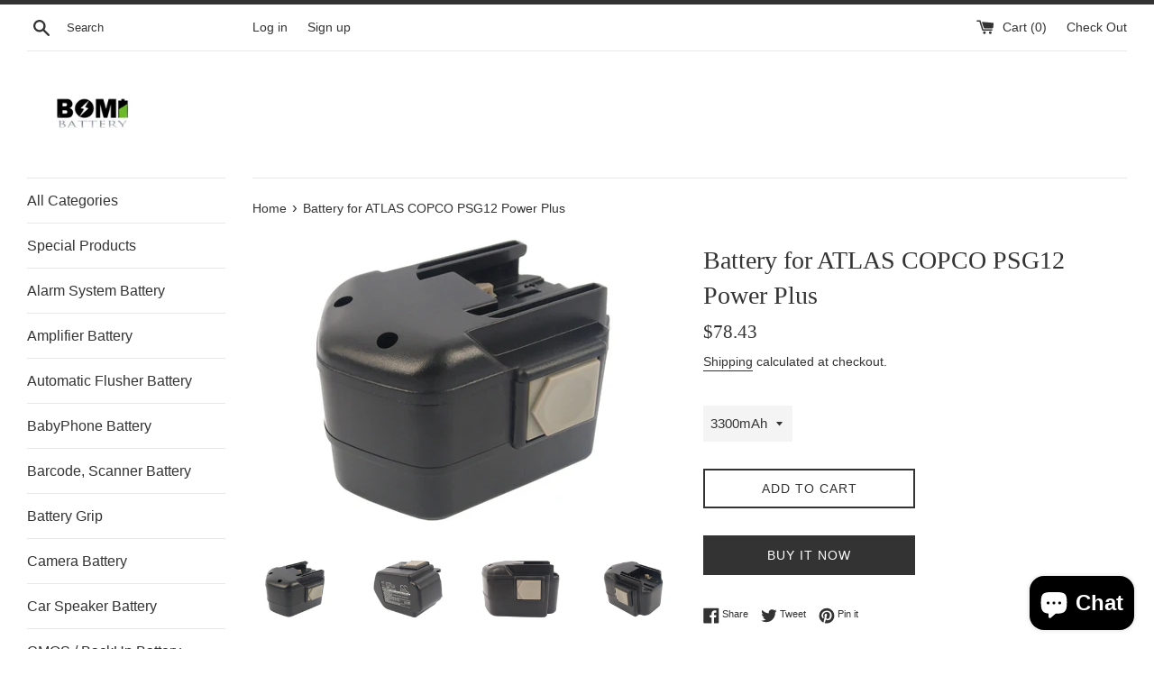

--- FILE ---
content_type: text/html; charset=utf-8
request_url: https://www.estrybattery.com/products/battery-for-atlas-copco-psg12-power-plus
body_size: 21524
content:















<!doctype html>
<html class="supports-no-js" lang="en">
<head>


  <meta charset="utf-8">
  <meta name="google-site-verification" content="vkpICjdE8e7GgRC0d8od1DMMZvFjMnKaCDf7v94V2v0" /> 
  <meta http-equiv="X-UA-Compatible" content="IE=edge,chrome=1">
  <meta name="viewport" content="width=device-width,initial-scale=1">
  <meta name="theme-color" content="">
  <link rel="canonical" href="https://www.estrybattery.com/products/battery-for-atlas-copco-psg12-power-plus">

  
    <link rel="shortcut icon" href="//www.estrybattery.com/cdn/shop/files/bomibattery--logo_32x32.png?v=1614286283" type="image/png" />
  

  <title>
  Battery for ATLAS COPCO PSG12 Power Plus, 2100mAh &ndash; Bomibattery
  </title>

  
    <meta name="description" content="Battery Specifications Type: Ni-MH Weight: 850.0g Dimension: 104.57*82.75*60.3mm MPN: CS-MKE398PX Voltage: 12.0V Rate: 39.6Wh - Compatible Brand: ATLAS COPCO - Compatible Model: PSG12 Power Plus - RoHS approved for toxic free. - CE and ISO9001 Certificate for quality assurance. Tips Before Purchase Please confirm the c">
  

  <!-- /snippets/social-meta-tags.liquid -->




<meta property="og:site_name" content="Bomibattery">
<meta property="og:url" content="https://www.estrybattery.com/products/battery-for-atlas-copco-psg12-power-plus">
<meta property="og:title" content="Battery for ATLAS COPCO PSG12 Power Plus">
<meta property="og:type" content="product">
<meta property="og:description" content="Battery Specifications Type: Ni-MH Weight: 850.0g Dimension: 104.57*82.75*60.3mm MPN: CS-MKE398PX Voltage: 12.0V Rate: 39.6Wh - Compatible Brand: ATLAS COPCO - Compatible Model: PSG12 Power Plus - RoHS approved for toxic free. - CE and ISO9001 Certificate for quality assurance. Tips Before Purchase Please confirm the c">

  <meta property="og:price:amount" content="69.40">
  <meta property="og:price:currency" content="USD">

<meta property="og:image" content="http://www.estrybattery.com/cdn/shop/products/CS-MKE398PX-2_763640d3-013a-41a1-b822-ab9945644ed0_1200x1200.jpg?v=1588985779"><meta property="og:image" content="http://www.estrybattery.com/cdn/shop/products/CS-MKE398PX-3_44832950-40df-4bae-9e31-e488e38fe9a7_1200x1200.jpg?v=1588985779"><meta property="og:image" content="http://www.estrybattery.com/cdn/shop/products/CS-MKE398PX-4_18cbf2fd-16e6-4183-ad68-3c1dae75f1d0_1200x1200.jpg?v=1588985779">
<meta property="og:image:secure_url" content="https://www.estrybattery.com/cdn/shop/products/CS-MKE398PX-2_763640d3-013a-41a1-b822-ab9945644ed0_1200x1200.jpg?v=1588985779"><meta property="og:image:secure_url" content="https://www.estrybattery.com/cdn/shop/products/CS-MKE398PX-3_44832950-40df-4bae-9e31-e488e38fe9a7_1200x1200.jpg?v=1588985779"><meta property="og:image:secure_url" content="https://www.estrybattery.com/cdn/shop/products/CS-MKE398PX-4_18cbf2fd-16e6-4183-ad68-3c1dae75f1d0_1200x1200.jpg?v=1588985779">


<meta name="twitter:card" content="summary_large_image">
<meta name="twitter:title" content="Battery for ATLAS COPCO PSG12 Power Plus">
<meta name="twitter:description" content="Battery Specifications Type: Ni-MH Weight: 850.0g Dimension: 104.57*82.75*60.3mm MPN: CS-MKE398PX Voltage: 12.0V Rate: 39.6Wh - Compatible Brand: ATLAS COPCO - Compatible Model: PSG12 Power Plus - RoHS approved for toxic free. - CE and ISO9001 Certificate for quality assurance. Tips Before Purchase Please confirm the c">


  <script>
    document.documentElement.className = document.documentElement.className.replace('supports-no-js', 'supports-js');

    var theme = {
      mapStrings: {
        addressError: "Error looking up that address",
        addressNoResults: "No results for that address",
        addressQueryLimit: "You have exceeded the Google API usage limit. Consider upgrading to a \u003ca href=\"https:\/\/developers.google.com\/maps\/premium\/usage-limits\"\u003ePremium Plan\u003c\/a\u003e.",
        authError: "There was a problem authenticating your Google Maps account."
      }
    }
  </script>

  <link href="//www.estrybattery.com/cdn/shop/t/13/assets/theme.scss.css?v=162605682986140257451759332950" rel="stylesheet" type="text/css" media="all" />

  
  <script>window.performance && window.performance.mark && window.performance.mark('shopify.content_for_header.start');</script><meta name="google-site-verification" content="oOH60uf6Le_JWwqn8ufAq4amcLZ1QFRad3wqFUIyFT4">
<meta name="google-site-verification" content="vkpICjdE8e7GgRC0d8od1DMMZvFjMnKaCDf7v94V2v0">
<meta name="facebook-domain-verification" content="tgapqcbfjue8avmmpx04nn8v3cewu2">
<meta id="shopify-digital-wallet" name="shopify-digital-wallet" content="/5953192036/digital_wallets/dialog">
<meta name="shopify-checkout-api-token" content="4489f050765b93c7920736422c73b044">
<meta id="in-context-paypal-metadata" data-shop-id="5953192036" data-venmo-supported="true" data-environment="production" data-locale="en_US" data-paypal-v4="true" data-currency="USD">
<link rel="alternate" hreflang="x-default" href="https://www.estrybattery.com/products/battery-for-atlas-copco-psg12-power-plus">
<link rel="alternate" hreflang="en" href="https://www.estrybattery.com/products/battery-for-atlas-copco-psg12-power-plus">
<link rel="alternate" hreflang="en-AU" href="https://www.estrybattery.com/en-au/products/battery-for-atlas-copco-psg12-power-plus">
<link rel="alternate" hreflang="en-CA" href="https://www.estrybattery.com/en-ca/products/battery-for-atlas-copco-psg12-power-plus">
<link rel="alternate" hreflang="en-MX" href="https://www.estrybattery.com/en-ca/products/battery-for-atlas-copco-psg12-power-plus">
<link rel="alternate" type="application/json+oembed" href="https://www.estrybattery.com/products/battery-for-atlas-copco-psg12-power-plus.oembed">
<script async="async" src="/checkouts/internal/preloads.js?locale=en-US"></script>
<script id="shopify-features" type="application/json">{"accessToken":"4489f050765b93c7920736422c73b044","betas":["rich-media-storefront-analytics"],"domain":"www.estrybattery.com","predictiveSearch":true,"shopId":5953192036,"locale":"en"}</script>
<script>var Shopify = Shopify || {};
Shopify.shop = "bomibattery.myshopify.com";
Shopify.locale = "en";
Shopify.currency = {"active":"USD","rate":"1.0"};
Shopify.country = "US";
Shopify.theme = {"name":"Buy on Amazon Simple","id":136764817652,"schema_name":"Simple","schema_version":"8.0.5","theme_store_id":578,"role":"main"};
Shopify.theme.handle = "null";
Shopify.theme.style = {"id":null,"handle":null};
Shopify.cdnHost = "www.estrybattery.com/cdn";
Shopify.routes = Shopify.routes || {};
Shopify.routes.root = "/";</script>
<script type="module">!function(o){(o.Shopify=o.Shopify||{}).modules=!0}(window);</script>
<script>!function(o){function n(){var o=[];function n(){o.push(Array.prototype.slice.apply(arguments))}return n.q=o,n}var t=o.Shopify=o.Shopify||{};t.loadFeatures=n(),t.autoloadFeatures=n()}(window);</script>
<script id="shop-js-analytics" type="application/json">{"pageType":"product"}</script>
<script defer="defer" async type="module" src="//www.estrybattery.com/cdn/shopifycloud/shop-js/modules/v2/client.init-shop-cart-sync_C5BV16lS.en.esm.js"></script>
<script defer="defer" async type="module" src="//www.estrybattery.com/cdn/shopifycloud/shop-js/modules/v2/chunk.common_CygWptCX.esm.js"></script>
<script type="module">
  await import("//www.estrybattery.com/cdn/shopifycloud/shop-js/modules/v2/client.init-shop-cart-sync_C5BV16lS.en.esm.js");
await import("//www.estrybattery.com/cdn/shopifycloud/shop-js/modules/v2/chunk.common_CygWptCX.esm.js");

  window.Shopify.SignInWithShop?.initShopCartSync?.({"fedCMEnabled":true,"windoidEnabled":true});

</script>
<script>(function() {
  var isLoaded = false;
  function asyncLoad() {
    if (isLoaded) return;
    isLoaded = true;
    var urls = ["https:\/\/www.buynowbutton.us\/apps\/buynowbutton\/assets\/js\/buynowbutton.js?shop=bomibattery.myshopify.com","\/\/code.tidio.co\/pgmqksxfbeecbt7yx5vekjuinjvkm4kd.js?shop=bomibattery.myshopify.com","https:\/\/na.shgcdn3.com\/pixel-collector.js?shop=bomibattery.myshopify.com"];
    for (var i = 0; i < urls.length; i++) {
      var s = document.createElement('script');
      s.type = 'text/javascript';
      s.async = true;
      s.src = urls[i];
      var x = document.getElementsByTagName('script')[0];
      x.parentNode.insertBefore(s, x);
    }
  };
  if(window.attachEvent) {
    window.attachEvent('onload', asyncLoad);
  } else {
    window.addEventListener('load', asyncLoad, false);
  }
})();</script>
<script id="__st">var __st={"a":5953192036,"offset":-43200,"reqid":"92787ef5-b4e0-4cc5-b024-b49c931d51b6-1768606250","pageurl":"www.estrybattery.com\/products\/battery-for-atlas-copco-psg12-power-plus","u":"9aeafe88576f","p":"product","rtyp":"product","rid":4626861195364};</script>
<script>window.ShopifyPaypalV4VisibilityTracking = true;</script>
<script id="captcha-bootstrap">!function(){'use strict';const t='contact',e='account',n='new_comment',o=[[t,t],['blogs',n],['comments',n],[t,'customer']],c=[[e,'customer_login'],[e,'guest_login'],[e,'recover_customer_password'],[e,'create_customer']],r=t=>t.map((([t,e])=>`form[action*='/${t}']:not([data-nocaptcha='true']) input[name='form_type'][value='${e}']`)).join(','),a=t=>()=>t?[...document.querySelectorAll(t)].map((t=>t.form)):[];function s(){const t=[...o],e=r(t);return a(e)}const i='password',u='form_key',d=['recaptcha-v3-token','g-recaptcha-response','h-captcha-response',i],f=()=>{try{return window.sessionStorage}catch{return}},m='__shopify_v',_=t=>t.elements[u];function p(t,e,n=!1){try{const o=window.sessionStorage,c=JSON.parse(o.getItem(e)),{data:r}=function(t){const{data:e,action:n}=t;return t[m]||n?{data:e,action:n}:{data:t,action:n}}(c);for(const[e,n]of Object.entries(r))t.elements[e]&&(t.elements[e].value=n);n&&o.removeItem(e)}catch(o){console.error('form repopulation failed',{error:o})}}const l='form_type',E='cptcha';function T(t){t.dataset[E]=!0}const w=window,h=w.document,L='Shopify',v='ce_forms',y='captcha';let A=!1;((t,e)=>{const n=(g='f06e6c50-85a8-45c8-87d0-21a2b65856fe',I='https://cdn.shopify.com/shopifycloud/storefront-forms-hcaptcha/ce_storefront_forms_captcha_hcaptcha.v1.5.2.iife.js',D={infoText:'Protected by hCaptcha',privacyText:'Privacy',termsText:'Terms'},(t,e,n)=>{const o=w[L][v],c=o.bindForm;if(c)return c(t,g,e,D).then(n);var r;o.q.push([[t,g,e,D],n]),r=I,A||(h.body.append(Object.assign(h.createElement('script'),{id:'captcha-provider',async:!0,src:r})),A=!0)});var g,I,D;w[L]=w[L]||{},w[L][v]=w[L][v]||{},w[L][v].q=[],w[L][y]=w[L][y]||{},w[L][y].protect=function(t,e){n(t,void 0,e),T(t)},Object.freeze(w[L][y]),function(t,e,n,w,h,L){const[v,y,A,g]=function(t,e,n){const i=e?o:[],u=t?c:[],d=[...i,...u],f=r(d),m=r(i),_=r(d.filter((([t,e])=>n.includes(e))));return[a(f),a(m),a(_),s()]}(w,h,L),I=t=>{const e=t.target;return e instanceof HTMLFormElement?e:e&&e.form},D=t=>v().includes(t);t.addEventListener('submit',(t=>{const e=I(t);if(!e)return;const n=D(e)&&!e.dataset.hcaptchaBound&&!e.dataset.recaptchaBound,o=_(e),c=g().includes(e)&&(!o||!o.value);(n||c)&&t.preventDefault(),c&&!n&&(function(t){try{if(!f())return;!function(t){const e=f();if(!e)return;const n=_(t);if(!n)return;const o=n.value;o&&e.removeItem(o)}(t);const e=Array.from(Array(32),(()=>Math.random().toString(36)[2])).join('');!function(t,e){_(t)||t.append(Object.assign(document.createElement('input'),{type:'hidden',name:u})),t.elements[u].value=e}(t,e),function(t,e){const n=f();if(!n)return;const o=[...t.querySelectorAll(`input[type='${i}']`)].map((({name:t})=>t)),c=[...d,...o],r={};for(const[a,s]of new FormData(t).entries())c.includes(a)||(r[a]=s);n.setItem(e,JSON.stringify({[m]:1,action:t.action,data:r}))}(t,e)}catch(e){console.error('failed to persist form',e)}}(e),e.submit())}));const S=(t,e)=>{t&&!t.dataset[E]&&(n(t,e.some((e=>e===t))),T(t))};for(const o of['focusin','change'])t.addEventListener(o,(t=>{const e=I(t);D(e)&&S(e,y())}));const B=e.get('form_key'),M=e.get(l),P=B&&M;t.addEventListener('DOMContentLoaded',(()=>{const t=y();if(P)for(const e of t)e.elements[l].value===M&&p(e,B);[...new Set([...A(),...v().filter((t=>'true'===t.dataset.shopifyCaptcha))])].forEach((e=>S(e,t)))}))}(h,new URLSearchParams(w.location.search),n,t,e,['guest_login'])})(!0,!0)}();</script>
<script integrity="sha256-4kQ18oKyAcykRKYeNunJcIwy7WH5gtpwJnB7kiuLZ1E=" data-source-attribution="shopify.loadfeatures" defer="defer" src="//www.estrybattery.com/cdn/shopifycloud/storefront/assets/storefront/load_feature-a0a9edcb.js" crossorigin="anonymous"></script>
<script data-source-attribution="shopify.dynamic_checkout.dynamic.init">var Shopify=Shopify||{};Shopify.PaymentButton=Shopify.PaymentButton||{isStorefrontPortableWallets:!0,init:function(){window.Shopify.PaymentButton.init=function(){};var t=document.createElement("script");t.src="https://www.estrybattery.com/cdn/shopifycloud/portable-wallets/latest/portable-wallets.en.js",t.type="module",document.head.appendChild(t)}};
</script>
<script data-source-attribution="shopify.dynamic_checkout.buyer_consent">
  function portableWalletsHideBuyerConsent(e){var t=document.getElementById("shopify-buyer-consent"),n=document.getElementById("shopify-subscription-policy-button");t&&n&&(t.classList.add("hidden"),t.setAttribute("aria-hidden","true"),n.removeEventListener("click",e))}function portableWalletsShowBuyerConsent(e){var t=document.getElementById("shopify-buyer-consent"),n=document.getElementById("shopify-subscription-policy-button");t&&n&&(t.classList.remove("hidden"),t.removeAttribute("aria-hidden"),n.addEventListener("click",e))}window.Shopify?.PaymentButton&&(window.Shopify.PaymentButton.hideBuyerConsent=portableWalletsHideBuyerConsent,window.Shopify.PaymentButton.showBuyerConsent=portableWalletsShowBuyerConsent);
</script>
<script>
  function portableWalletsCleanup(e){e&&e.src&&console.error("Failed to load portable wallets script "+e.src);var t=document.querySelectorAll("shopify-accelerated-checkout .shopify-payment-button__skeleton, shopify-accelerated-checkout-cart .wallet-cart-button__skeleton"),e=document.getElementById("shopify-buyer-consent");for(let e=0;e<t.length;e++)t[e].remove();e&&e.remove()}function portableWalletsNotLoadedAsModule(e){e instanceof ErrorEvent&&"string"==typeof e.message&&e.message.includes("import.meta")&&"string"==typeof e.filename&&e.filename.includes("portable-wallets")&&(window.removeEventListener("error",portableWalletsNotLoadedAsModule),window.Shopify.PaymentButton.failedToLoad=e,"loading"===document.readyState?document.addEventListener("DOMContentLoaded",window.Shopify.PaymentButton.init):window.Shopify.PaymentButton.init())}window.addEventListener("error",portableWalletsNotLoadedAsModule);
</script>

<script type="module" src="https://www.estrybattery.com/cdn/shopifycloud/portable-wallets/latest/portable-wallets.en.js" onError="portableWalletsCleanup(this)" crossorigin="anonymous"></script>
<script nomodule>
  document.addEventListener("DOMContentLoaded", portableWalletsCleanup);
</script>

<link id="shopify-accelerated-checkout-styles" rel="stylesheet" media="screen" href="https://www.estrybattery.com/cdn/shopifycloud/portable-wallets/latest/accelerated-checkout-backwards-compat.css" crossorigin="anonymous">
<style id="shopify-accelerated-checkout-cart">
        #shopify-buyer-consent {
  margin-top: 1em;
  display: inline-block;
  width: 100%;
}

#shopify-buyer-consent.hidden {
  display: none;
}

#shopify-subscription-policy-button {
  background: none;
  border: none;
  padding: 0;
  text-decoration: underline;
  font-size: inherit;
  cursor: pointer;
}

#shopify-subscription-policy-button::before {
  box-shadow: none;
}

      </style>

<script>window.performance && window.performance.mark && window.performance.mark('shopify.content_for_header.end');</script>
  





  <script type="text/javascript">
    
      window.__shgMoneyFormat = window.__shgMoneyFormat || {"USD":{"currency":"USD","currency_symbol":"$","currency_symbol_location":"left","decimal_places":2,"decimal_separator":".","thousands_separator":","}};
    
    window.__shgCurrentCurrencyCode = window.__shgCurrentCurrencyCode || {
      currency: "USD",
      currency_symbol: "$",
      decimal_separator: ".",
      thousands_separator: ",",
      decimal_places: 2,
      currency_symbol_location: "left"
    };
  </script>




  <script src="//www.estrybattery.com/cdn/shop/t/13/assets/jquery-1.11.0.min.js?v=32460426840832490021682482294" type="text/javascript"></script>
  <script src="//www.estrybattery.com/cdn/shop/t/13/assets/modernizr.min.js?v=44044439420609591321682482294" type="text/javascript"></script>

  <script src="//www.estrybattery.com/cdn/shop/t/13/assets/lazysizes.min.js?v=71745035489482760341682482294" async="async"></script>

  

<script>
    
    
    
    
    var gsf_conversion_data = {page_type : 'product', event : 'view_item', data : {product_data : [{variant_id : 32039494025316, product_id : 4626861195364, name : "Battery for ATLAS COPCO PSG12 Power Plus", price : "78.43", currency : "USD", sku : "CS-MKE398PX_ATLAS COPCO_55_1", brand : "Bomibattery", variant : "3300mAh", category : "Power Tools Battery", quantity : "59" }], total_price : "78.43", shop_currency : "USD"}};
    
</script>

  

<script type="text/javascript">
  
    window.SHG_CUSTOMER = null;
  
</script>







  
 <!-- BEGIN app block: shopify://apps/pagefly-page-builder/blocks/app-embed/83e179f7-59a0-4589-8c66-c0dddf959200 -->

<!-- BEGIN app snippet: pagefly-cro-ab-testing-main -->







<script>
  ;(function () {
    const url = new URL(window.location)
    const viewParam = url.searchParams.get('view')
    if (viewParam && viewParam.includes('variant-pf-')) {
      url.searchParams.set('pf_v', viewParam)
      url.searchParams.delete('view')
      window.history.replaceState({}, '', url)
    }
  })()
</script>



<script type='module'>
  
  window.PAGEFLY_CRO = window.PAGEFLY_CRO || {}

  window.PAGEFLY_CRO['data_debug'] = {
    original_template_suffix: "all_products",
    allow_ab_test: false,
    ab_test_start_time: 0,
    ab_test_end_time: 0,
    today_date_time: 1768606250000,
  }
  window.PAGEFLY_CRO['GA4'] = { enabled: false}
</script>

<!-- END app snippet -->








  <script src='https://cdn.shopify.com/extensions/019bb4f9-aed6-78a3-be91-e9d44663e6bf/pagefly-page-builder-215/assets/pagefly-helper.js' defer='defer'></script>

  <script src='https://cdn.shopify.com/extensions/019bb4f9-aed6-78a3-be91-e9d44663e6bf/pagefly-page-builder-215/assets/pagefly-general-helper.js' defer='defer'></script>

  <script src='https://cdn.shopify.com/extensions/019bb4f9-aed6-78a3-be91-e9d44663e6bf/pagefly-page-builder-215/assets/pagefly-snap-slider.js' defer='defer'></script>

  <script src='https://cdn.shopify.com/extensions/019bb4f9-aed6-78a3-be91-e9d44663e6bf/pagefly-page-builder-215/assets/pagefly-slideshow-v3.js' defer='defer'></script>

  <script src='https://cdn.shopify.com/extensions/019bb4f9-aed6-78a3-be91-e9d44663e6bf/pagefly-page-builder-215/assets/pagefly-slideshow-v4.js' defer='defer'></script>

  <script src='https://cdn.shopify.com/extensions/019bb4f9-aed6-78a3-be91-e9d44663e6bf/pagefly-page-builder-215/assets/pagefly-glider.js' defer='defer'></script>

  <script src='https://cdn.shopify.com/extensions/019bb4f9-aed6-78a3-be91-e9d44663e6bf/pagefly-page-builder-215/assets/pagefly-slideshow-v1-v2.js' defer='defer'></script>

  <script src='https://cdn.shopify.com/extensions/019bb4f9-aed6-78a3-be91-e9d44663e6bf/pagefly-page-builder-215/assets/pagefly-product-media.js' defer='defer'></script>

  <script src='https://cdn.shopify.com/extensions/019bb4f9-aed6-78a3-be91-e9d44663e6bf/pagefly-page-builder-215/assets/pagefly-product.js' defer='defer'></script>


<script id='pagefly-helper-data' type='application/json'>
  {
    "page_optimization": {
      "assets_prefetching": false
    },
    "elements_asset_mapper": {
      "Accordion": "https://cdn.shopify.com/extensions/019bb4f9-aed6-78a3-be91-e9d44663e6bf/pagefly-page-builder-215/assets/pagefly-accordion.js",
      "Accordion3": "https://cdn.shopify.com/extensions/019bb4f9-aed6-78a3-be91-e9d44663e6bf/pagefly-page-builder-215/assets/pagefly-accordion3.js",
      "CountDown": "https://cdn.shopify.com/extensions/019bb4f9-aed6-78a3-be91-e9d44663e6bf/pagefly-page-builder-215/assets/pagefly-countdown.js",
      "GMap1": "https://cdn.shopify.com/extensions/019bb4f9-aed6-78a3-be91-e9d44663e6bf/pagefly-page-builder-215/assets/pagefly-gmap.js",
      "GMap2": "https://cdn.shopify.com/extensions/019bb4f9-aed6-78a3-be91-e9d44663e6bf/pagefly-page-builder-215/assets/pagefly-gmap.js",
      "GMapBasicV2": "https://cdn.shopify.com/extensions/019bb4f9-aed6-78a3-be91-e9d44663e6bf/pagefly-page-builder-215/assets/pagefly-gmap.js",
      "GMapAdvancedV2": "https://cdn.shopify.com/extensions/019bb4f9-aed6-78a3-be91-e9d44663e6bf/pagefly-page-builder-215/assets/pagefly-gmap.js",
      "HTML.Video": "https://cdn.shopify.com/extensions/019bb4f9-aed6-78a3-be91-e9d44663e6bf/pagefly-page-builder-215/assets/pagefly-htmlvideo.js",
      "HTML.Video2": "https://cdn.shopify.com/extensions/019bb4f9-aed6-78a3-be91-e9d44663e6bf/pagefly-page-builder-215/assets/pagefly-htmlvideo2.js",
      "HTML.Video3": "https://cdn.shopify.com/extensions/019bb4f9-aed6-78a3-be91-e9d44663e6bf/pagefly-page-builder-215/assets/pagefly-htmlvideo2.js",
      "BackgroundVideo": "https://cdn.shopify.com/extensions/019bb4f9-aed6-78a3-be91-e9d44663e6bf/pagefly-page-builder-215/assets/pagefly-htmlvideo2.js",
      "Instagram": "https://cdn.shopify.com/extensions/019bb4f9-aed6-78a3-be91-e9d44663e6bf/pagefly-page-builder-215/assets/pagefly-instagram.js",
      "Instagram2": "https://cdn.shopify.com/extensions/019bb4f9-aed6-78a3-be91-e9d44663e6bf/pagefly-page-builder-215/assets/pagefly-instagram.js",
      "Insta3": "https://cdn.shopify.com/extensions/019bb4f9-aed6-78a3-be91-e9d44663e6bf/pagefly-page-builder-215/assets/pagefly-instagram3.js",
      "Tabs": "https://cdn.shopify.com/extensions/019bb4f9-aed6-78a3-be91-e9d44663e6bf/pagefly-page-builder-215/assets/pagefly-tab.js",
      "Tabs3": "https://cdn.shopify.com/extensions/019bb4f9-aed6-78a3-be91-e9d44663e6bf/pagefly-page-builder-215/assets/pagefly-tab3.js",
      "ProductBox": "https://cdn.shopify.com/extensions/019bb4f9-aed6-78a3-be91-e9d44663e6bf/pagefly-page-builder-215/assets/pagefly-cart.js",
      "FBPageBox2": "https://cdn.shopify.com/extensions/019bb4f9-aed6-78a3-be91-e9d44663e6bf/pagefly-page-builder-215/assets/pagefly-facebook.js",
      "FBLikeButton2": "https://cdn.shopify.com/extensions/019bb4f9-aed6-78a3-be91-e9d44663e6bf/pagefly-page-builder-215/assets/pagefly-facebook.js",
      "TwitterFeed2": "https://cdn.shopify.com/extensions/019bb4f9-aed6-78a3-be91-e9d44663e6bf/pagefly-page-builder-215/assets/pagefly-twitter.js",
      "Paragraph4": "https://cdn.shopify.com/extensions/019bb4f9-aed6-78a3-be91-e9d44663e6bf/pagefly-page-builder-215/assets/pagefly-paragraph4.js",

      "AliReviews": "https://cdn.shopify.com/extensions/019bb4f9-aed6-78a3-be91-e9d44663e6bf/pagefly-page-builder-215/assets/pagefly-3rd-elements.js",
      "BackInStock": "https://cdn.shopify.com/extensions/019bb4f9-aed6-78a3-be91-e9d44663e6bf/pagefly-page-builder-215/assets/pagefly-3rd-elements.js",
      "GloboBackInStock": "https://cdn.shopify.com/extensions/019bb4f9-aed6-78a3-be91-e9d44663e6bf/pagefly-page-builder-215/assets/pagefly-3rd-elements.js",
      "GrowaveWishlist": "https://cdn.shopify.com/extensions/019bb4f9-aed6-78a3-be91-e9d44663e6bf/pagefly-page-builder-215/assets/pagefly-3rd-elements.js",
      "InfiniteOptionsShopPad": "https://cdn.shopify.com/extensions/019bb4f9-aed6-78a3-be91-e9d44663e6bf/pagefly-page-builder-215/assets/pagefly-3rd-elements.js",
      "InkybayProductPersonalizer": "https://cdn.shopify.com/extensions/019bb4f9-aed6-78a3-be91-e9d44663e6bf/pagefly-page-builder-215/assets/pagefly-3rd-elements.js",
      "LimeSpot": "https://cdn.shopify.com/extensions/019bb4f9-aed6-78a3-be91-e9d44663e6bf/pagefly-page-builder-215/assets/pagefly-3rd-elements.js",
      "Loox": "https://cdn.shopify.com/extensions/019bb4f9-aed6-78a3-be91-e9d44663e6bf/pagefly-page-builder-215/assets/pagefly-3rd-elements.js",
      "Opinew": "https://cdn.shopify.com/extensions/019bb4f9-aed6-78a3-be91-e9d44663e6bf/pagefly-page-builder-215/assets/pagefly-3rd-elements.js",
      "Powr": "https://cdn.shopify.com/extensions/019bb4f9-aed6-78a3-be91-e9d44663e6bf/pagefly-page-builder-215/assets/pagefly-3rd-elements.js",
      "ProductReviews": "https://cdn.shopify.com/extensions/019bb4f9-aed6-78a3-be91-e9d44663e6bf/pagefly-page-builder-215/assets/pagefly-3rd-elements.js",
      "PushOwl": "https://cdn.shopify.com/extensions/019bb4f9-aed6-78a3-be91-e9d44663e6bf/pagefly-page-builder-215/assets/pagefly-3rd-elements.js",
      "ReCharge": "https://cdn.shopify.com/extensions/019bb4f9-aed6-78a3-be91-e9d44663e6bf/pagefly-page-builder-215/assets/pagefly-3rd-elements.js",
      "Rivyo": "https://cdn.shopify.com/extensions/019bb4f9-aed6-78a3-be91-e9d44663e6bf/pagefly-page-builder-215/assets/pagefly-3rd-elements.js",
      "TrackingMore": "https://cdn.shopify.com/extensions/019bb4f9-aed6-78a3-be91-e9d44663e6bf/pagefly-page-builder-215/assets/pagefly-3rd-elements.js",
      "Vitals": "https://cdn.shopify.com/extensions/019bb4f9-aed6-78a3-be91-e9d44663e6bf/pagefly-page-builder-215/assets/pagefly-3rd-elements.js",
      "Wiser": "https://cdn.shopify.com/extensions/019bb4f9-aed6-78a3-be91-e9d44663e6bf/pagefly-page-builder-215/assets/pagefly-3rd-elements.js"
    },
    "custom_elements_mapper": {
      "pf-click-action-element": "https://cdn.shopify.com/extensions/019bb4f9-aed6-78a3-be91-e9d44663e6bf/pagefly-page-builder-215/assets/pagefly-click-action-element.js",
      "pf-dialog-element": "https://cdn.shopify.com/extensions/019bb4f9-aed6-78a3-be91-e9d44663e6bf/pagefly-page-builder-215/assets/pagefly-dialog-element.js"
    }
  }
</script>


<!-- END app block --><script src="https://cdn.shopify.com/extensions/7bc9bb47-adfa-4267-963e-cadee5096caf/inbox-1252/assets/inbox-chat-loader.js" type="text/javascript" defer="defer"></script>
<link href="https://monorail-edge.shopifysvc.com" rel="dns-prefetch">
<script>(function(){if ("sendBeacon" in navigator && "performance" in window) {try {var session_token_from_headers = performance.getEntriesByType('navigation')[0].serverTiming.find(x => x.name == '_s').description;} catch {var session_token_from_headers = undefined;}var session_cookie_matches = document.cookie.match(/_shopify_s=([^;]*)/);var session_token_from_cookie = session_cookie_matches && session_cookie_matches.length === 2 ? session_cookie_matches[1] : "";var session_token = session_token_from_headers || session_token_from_cookie || "";function handle_abandonment_event(e) {var entries = performance.getEntries().filter(function(entry) {return /monorail-edge.shopifysvc.com/.test(entry.name);});if (!window.abandonment_tracked && entries.length === 0) {window.abandonment_tracked = true;var currentMs = Date.now();var navigation_start = performance.timing.navigationStart;var payload = {shop_id: 5953192036,url: window.location.href,navigation_start,duration: currentMs - navigation_start,session_token,page_type: "product"};window.navigator.sendBeacon("https://monorail-edge.shopifysvc.com/v1/produce", JSON.stringify({schema_id: "online_store_buyer_site_abandonment/1.1",payload: payload,metadata: {event_created_at_ms: currentMs,event_sent_at_ms: currentMs}}));}}window.addEventListener('pagehide', handle_abandonment_event);}}());</script>
<script id="web-pixels-manager-setup">(function e(e,d,r,n,o){if(void 0===o&&(o={}),!Boolean(null===(a=null===(i=window.Shopify)||void 0===i?void 0:i.analytics)||void 0===a?void 0:a.replayQueue)){var i,a;window.Shopify=window.Shopify||{};var t=window.Shopify;t.analytics=t.analytics||{};var s=t.analytics;s.replayQueue=[],s.publish=function(e,d,r){return s.replayQueue.push([e,d,r]),!0};try{self.performance.mark("wpm:start")}catch(e){}var l=function(){var e={modern:/Edge?\/(1{2}[4-9]|1[2-9]\d|[2-9]\d{2}|\d{4,})\.\d+(\.\d+|)|Firefox\/(1{2}[4-9]|1[2-9]\d|[2-9]\d{2}|\d{4,})\.\d+(\.\d+|)|Chrom(ium|e)\/(9{2}|\d{3,})\.\d+(\.\d+|)|(Maci|X1{2}).+ Version\/(15\.\d+|(1[6-9]|[2-9]\d|\d{3,})\.\d+)([,.]\d+|)( \(\w+\)|)( Mobile\/\w+|) Safari\/|Chrome.+OPR\/(9{2}|\d{3,})\.\d+\.\d+|(CPU[ +]OS|iPhone[ +]OS|CPU[ +]iPhone|CPU IPhone OS|CPU iPad OS)[ +]+(15[._]\d+|(1[6-9]|[2-9]\d|\d{3,})[._]\d+)([._]\d+|)|Android:?[ /-](13[3-9]|1[4-9]\d|[2-9]\d{2}|\d{4,})(\.\d+|)(\.\d+|)|Android.+Firefox\/(13[5-9]|1[4-9]\d|[2-9]\d{2}|\d{4,})\.\d+(\.\d+|)|Android.+Chrom(ium|e)\/(13[3-9]|1[4-9]\d|[2-9]\d{2}|\d{4,})\.\d+(\.\d+|)|SamsungBrowser\/([2-9]\d|\d{3,})\.\d+/,legacy:/Edge?\/(1[6-9]|[2-9]\d|\d{3,})\.\d+(\.\d+|)|Firefox\/(5[4-9]|[6-9]\d|\d{3,})\.\d+(\.\d+|)|Chrom(ium|e)\/(5[1-9]|[6-9]\d|\d{3,})\.\d+(\.\d+|)([\d.]+$|.*Safari\/(?![\d.]+ Edge\/[\d.]+$))|(Maci|X1{2}).+ Version\/(10\.\d+|(1[1-9]|[2-9]\d|\d{3,})\.\d+)([,.]\d+|)( \(\w+\)|)( Mobile\/\w+|) Safari\/|Chrome.+OPR\/(3[89]|[4-9]\d|\d{3,})\.\d+\.\d+|(CPU[ +]OS|iPhone[ +]OS|CPU[ +]iPhone|CPU IPhone OS|CPU iPad OS)[ +]+(10[._]\d+|(1[1-9]|[2-9]\d|\d{3,})[._]\d+)([._]\d+|)|Android:?[ /-](13[3-9]|1[4-9]\d|[2-9]\d{2}|\d{4,})(\.\d+|)(\.\d+|)|Mobile Safari.+OPR\/([89]\d|\d{3,})\.\d+\.\d+|Android.+Firefox\/(13[5-9]|1[4-9]\d|[2-9]\d{2}|\d{4,})\.\d+(\.\d+|)|Android.+Chrom(ium|e)\/(13[3-9]|1[4-9]\d|[2-9]\d{2}|\d{4,})\.\d+(\.\d+|)|Android.+(UC? ?Browser|UCWEB|U3)[ /]?(15\.([5-9]|\d{2,})|(1[6-9]|[2-9]\d|\d{3,})\.\d+)\.\d+|SamsungBrowser\/(5\.\d+|([6-9]|\d{2,})\.\d+)|Android.+MQ{2}Browser\/(14(\.(9|\d{2,})|)|(1[5-9]|[2-9]\d|\d{3,})(\.\d+|))(\.\d+|)|K[Aa][Ii]OS\/(3\.\d+|([4-9]|\d{2,})\.\d+)(\.\d+|)/},d=e.modern,r=e.legacy,n=navigator.userAgent;return n.match(d)?"modern":n.match(r)?"legacy":"unknown"}(),u="modern"===l?"modern":"legacy",c=(null!=n?n:{modern:"",legacy:""})[u],f=function(e){return[e.baseUrl,"/wpm","/b",e.hashVersion,"modern"===e.buildTarget?"m":"l",".js"].join("")}({baseUrl:d,hashVersion:r,buildTarget:u}),m=function(e){var d=e.version,r=e.bundleTarget,n=e.surface,o=e.pageUrl,i=e.monorailEndpoint;return{emit:function(e){var a=e.status,t=e.errorMsg,s=(new Date).getTime(),l=JSON.stringify({metadata:{event_sent_at_ms:s},events:[{schema_id:"web_pixels_manager_load/3.1",payload:{version:d,bundle_target:r,page_url:o,status:a,surface:n,error_msg:t},metadata:{event_created_at_ms:s}}]});if(!i)return console&&console.warn&&console.warn("[Web Pixels Manager] No Monorail endpoint provided, skipping logging."),!1;try{return self.navigator.sendBeacon.bind(self.navigator)(i,l)}catch(e){}var u=new XMLHttpRequest;try{return u.open("POST",i,!0),u.setRequestHeader("Content-Type","text/plain"),u.send(l),!0}catch(e){return console&&console.warn&&console.warn("[Web Pixels Manager] Got an unhandled error while logging to Monorail."),!1}}}}({version:r,bundleTarget:l,surface:e.surface,pageUrl:self.location.href,monorailEndpoint:e.monorailEndpoint});try{o.browserTarget=l,function(e){var d=e.src,r=e.async,n=void 0===r||r,o=e.onload,i=e.onerror,a=e.sri,t=e.scriptDataAttributes,s=void 0===t?{}:t,l=document.createElement("script"),u=document.querySelector("head"),c=document.querySelector("body");if(l.async=n,l.src=d,a&&(l.integrity=a,l.crossOrigin="anonymous"),s)for(var f in s)if(Object.prototype.hasOwnProperty.call(s,f))try{l.dataset[f]=s[f]}catch(e){}if(o&&l.addEventListener("load",o),i&&l.addEventListener("error",i),u)u.appendChild(l);else{if(!c)throw new Error("Did not find a head or body element to append the script");c.appendChild(l)}}({src:f,async:!0,onload:function(){if(!function(){var e,d;return Boolean(null===(d=null===(e=window.Shopify)||void 0===e?void 0:e.analytics)||void 0===d?void 0:d.initialized)}()){var d=window.webPixelsManager.init(e)||void 0;if(d){var r=window.Shopify.analytics;r.replayQueue.forEach((function(e){var r=e[0],n=e[1],o=e[2];d.publishCustomEvent(r,n,o)})),r.replayQueue=[],r.publish=d.publishCustomEvent,r.visitor=d.visitor,r.initialized=!0}}},onerror:function(){return m.emit({status:"failed",errorMsg:"".concat(f," has failed to load")})},sri:function(e){var d=/^sha384-[A-Za-z0-9+/=]+$/;return"string"==typeof e&&d.test(e)}(c)?c:"",scriptDataAttributes:o}),m.emit({status:"loading"})}catch(e){m.emit({status:"failed",errorMsg:(null==e?void 0:e.message)||"Unknown error"})}}})({shopId: 5953192036,storefrontBaseUrl: "https://www.estrybattery.com",extensionsBaseUrl: "https://extensions.shopifycdn.com/cdn/shopifycloud/web-pixels-manager",monorailEndpoint: "https://monorail-edge.shopifysvc.com/unstable/produce_batch",surface: "storefront-renderer",enabledBetaFlags: ["2dca8a86"],webPixelsConfigList: [{"id":"956367092","configuration":"{\"site_id\":\"5b7e458e-4b86-43f3-be9c-f8a4c43f73c5\",\"analytics_endpoint\":\"https:\\\/\\\/na.shgcdn3.com\"}","eventPayloadVersion":"v1","runtimeContext":"STRICT","scriptVersion":"695709fc3f146fa50a25299517a954f2","type":"APP","apiClientId":1158168,"privacyPurposes":["ANALYTICS","MARKETING","SALE_OF_DATA"],"dataSharingAdjustments":{"protectedCustomerApprovalScopes":["read_customer_personal_data"]}},{"id":"440303860","configuration":"{\"config\":\"{\\\"pixel_id\\\":\\\"G-R71E4W32YT\\\",\\\"target_country\\\":\\\"US\\\",\\\"gtag_events\\\":[{\\\"type\\\":\\\"search\\\",\\\"action_label\\\":[\\\"G-R71E4W32YT\\\",\\\"AW-800010793\\\/T7iWCNfb_aEBEKnkvP0C\\\"]},{\\\"type\\\":\\\"begin_checkout\\\",\\\"action_label\\\":[\\\"G-R71E4W32YT\\\",\\\"AW-800010793\\\/O_FTCNTb_aEBEKnkvP0C\\\"]},{\\\"type\\\":\\\"view_item\\\",\\\"action_label\\\":[\\\"G-R71E4W32YT\\\",\\\"AW-800010793\\\/1wRKCM7b_aEBEKnkvP0C\\\",\\\"MC-EHYBP8VM22\\\"]},{\\\"type\\\":\\\"purchase\\\",\\\"action_label\\\":[\\\"G-R71E4W32YT\\\",\\\"AW-800010793\\\/x1aUCMvb_aEBEKnkvP0C\\\",\\\"MC-EHYBP8VM22\\\"]},{\\\"type\\\":\\\"page_view\\\",\\\"action_label\\\":[\\\"G-R71E4W32YT\\\",\\\"AW-800010793\\\/Sp6BCMjb_aEBEKnkvP0C\\\",\\\"MC-EHYBP8VM22\\\"]},{\\\"type\\\":\\\"add_payment_info\\\",\\\"action_label\\\":[\\\"G-R71E4W32YT\\\",\\\"AW-800010793\\\/tzSrCNrb_aEBEKnkvP0C\\\"]},{\\\"type\\\":\\\"add_to_cart\\\",\\\"action_label\\\":[\\\"G-R71E4W32YT\\\",\\\"AW-800010793\\\/QysTCNHb_aEBEKnkvP0C\\\"]}],\\\"enable_monitoring_mode\\\":false}\"}","eventPayloadVersion":"v1","runtimeContext":"OPEN","scriptVersion":"b2a88bafab3e21179ed38636efcd8a93","type":"APP","apiClientId":1780363,"privacyPurposes":[],"dataSharingAdjustments":{"protectedCustomerApprovalScopes":["read_customer_address","read_customer_email","read_customer_name","read_customer_personal_data","read_customer_phone"]}},{"id":"208339188","configuration":"{\"pixel_id\":\"476704443792332\",\"pixel_type\":\"facebook_pixel\",\"metaapp_system_user_token\":\"-\"}","eventPayloadVersion":"v1","runtimeContext":"OPEN","scriptVersion":"ca16bc87fe92b6042fbaa3acc2fbdaa6","type":"APP","apiClientId":2329312,"privacyPurposes":["ANALYTICS","MARKETING","SALE_OF_DATA"],"dataSharingAdjustments":{"protectedCustomerApprovalScopes":["read_customer_address","read_customer_email","read_customer_name","read_customer_personal_data","read_customer_phone"]}},{"id":"shopify-app-pixel","configuration":"{}","eventPayloadVersion":"v1","runtimeContext":"STRICT","scriptVersion":"0450","apiClientId":"shopify-pixel","type":"APP","privacyPurposes":["ANALYTICS","MARKETING"]},{"id":"shopify-custom-pixel","eventPayloadVersion":"v1","runtimeContext":"LAX","scriptVersion":"0450","apiClientId":"shopify-pixel","type":"CUSTOM","privacyPurposes":["ANALYTICS","MARKETING"]}],isMerchantRequest: false,initData: {"shop":{"name":"Bomibattery","paymentSettings":{"currencyCode":"USD"},"myshopifyDomain":"bomibattery.myshopify.com","countryCode":"US","storefrontUrl":"https:\/\/www.estrybattery.com"},"customer":null,"cart":null,"checkout":null,"productVariants":[{"price":{"amount":78.43,"currencyCode":"USD"},"product":{"title":"Battery for ATLAS COPCO PSG12 Power Plus","vendor":"Bomibattery","id":"4626861195364","untranslatedTitle":"Battery for ATLAS COPCO PSG12 Power Plus","url":"\/products\/battery-for-atlas-copco-psg12-power-plus","type":"Power Tools Battery"},"id":"32039494025316","image":{"src":"\/\/www.estrybattery.com\/cdn\/shop\/products\/CS-MKE398PX-2_763640d3-013a-41a1-b822-ab9945644ed0.jpg?v=1588985779"},"sku":"CS-MKE398PX_ATLAS COPCO_55_1","title":"3300mAh","untranslatedTitle":"3300mAh"},{"price":{"amount":69.4,"currencyCode":"USD"},"product":{"title":"Battery for ATLAS COPCO PSG12 Power Plus","vendor":"Bomibattery","id":"4626861195364","untranslatedTitle":"Battery for ATLAS COPCO PSG12 Power Plus","url":"\/products\/battery-for-atlas-copco-psg12-power-plus","type":"Power Tools Battery"},"id":"32058375405668","image":{"src":"\/\/www.estrybattery.com\/cdn\/shop\/products\/CS-MKE398PX-2_763640d3-013a-41a1-b822-ab9945644ed0.jpg?v=1588985779"},"sku":"CS-MKE398PW_ATLAS COPCO_55_1","title":"2100mAh","untranslatedTitle":"2100mAh"}],"purchasingCompany":null},},"https://www.estrybattery.com/cdn","fcfee988w5aeb613cpc8e4bc33m6693e112",{"modern":"","legacy":""},{"shopId":"5953192036","storefrontBaseUrl":"https:\/\/www.estrybattery.com","extensionBaseUrl":"https:\/\/extensions.shopifycdn.com\/cdn\/shopifycloud\/web-pixels-manager","surface":"storefront-renderer","enabledBetaFlags":"[\"2dca8a86\"]","isMerchantRequest":"false","hashVersion":"fcfee988w5aeb613cpc8e4bc33m6693e112","publish":"custom","events":"[[\"page_viewed\",{}],[\"product_viewed\",{\"productVariant\":{\"price\":{\"amount\":78.43,\"currencyCode\":\"USD\"},\"product\":{\"title\":\"Battery for ATLAS COPCO PSG12 Power Plus\",\"vendor\":\"Bomibattery\",\"id\":\"4626861195364\",\"untranslatedTitle\":\"Battery for ATLAS COPCO PSG12 Power Plus\",\"url\":\"\/products\/battery-for-atlas-copco-psg12-power-plus\",\"type\":\"Power Tools Battery\"},\"id\":\"32039494025316\",\"image\":{\"src\":\"\/\/www.estrybattery.com\/cdn\/shop\/products\/CS-MKE398PX-2_763640d3-013a-41a1-b822-ab9945644ed0.jpg?v=1588985779\"},\"sku\":\"CS-MKE398PX_ATLAS COPCO_55_1\",\"title\":\"3300mAh\",\"untranslatedTitle\":\"3300mAh\"}}]]"});</script><script>
  window.ShopifyAnalytics = window.ShopifyAnalytics || {};
  window.ShopifyAnalytics.meta = window.ShopifyAnalytics.meta || {};
  window.ShopifyAnalytics.meta.currency = 'USD';
  var meta = {"product":{"id":4626861195364,"gid":"gid:\/\/shopify\/Product\/4626861195364","vendor":"Bomibattery","type":"Power Tools Battery","handle":"battery-for-atlas-copco-psg12-power-plus","variants":[{"id":32039494025316,"price":7843,"name":"Battery for ATLAS COPCO PSG12 Power Plus - 3300mAh","public_title":"3300mAh","sku":"CS-MKE398PX_ATLAS COPCO_55_1"},{"id":32058375405668,"price":6940,"name":"Battery for ATLAS COPCO PSG12 Power Plus - 2100mAh","public_title":"2100mAh","sku":"CS-MKE398PW_ATLAS COPCO_55_1"}],"remote":false},"page":{"pageType":"product","resourceType":"product","resourceId":4626861195364,"requestId":"92787ef5-b4e0-4cc5-b024-b49c931d51b6-1768606250"}};
  for (var attr in meta) {
    window.ShopifyAnalytics.meta[attr] = meta[attr];
  }
</script>
<script class="analytics">
  (function () {
    var customDocumentWrite = function(content) {
      var jquery = null;

      if (window.jQuery) {
        jquery = window.jQuery;
      } else if (window.Checkout && window.Checkout.$) {
        jquery = window.Checkout.$;
      }

      if (jquery) {
        jquery('body').append(content);
      }
    };

    var hasLoggedConversion = function(token) {
      if (token) {
        return document.cookie.indexOf('loggedConversion=' + token) !== -1;
      }
      return false;
    }

    var setCookieIfConversion = function(token) {
      if (token) {
        var twoMonthsFromNow = new Date(Date.now());
        twoMonthsFromNow.setMonth(twoMonthsFromNow.getMonth() + 2);

        document.cookie = 'loggedConversion=' + token + '; expires=' + twoMonthsFromNow;
      }
    }

    var trekkie = window.ShopifyAnalytics.lib = window.trekkie = window.trekkie || [];
    if (trekkie.integrations) {
      return;
    }
    trekkie.methods = [
      'identify',
      'page',
      'ready',
      'track',
      'trackForm',
      'trackLink'
    ];
    trekkie.factory = function(method) {
      return function() {
        var args = Array.prototype.slice.call(arguments);
        args.unshift(method);
        trekkie.push(args);
        return trekkie;
      };
    };
    for (var i = 0; i < trekkie.methods.length; i++) {
      var key = trekkie.methods[i];
      trekkie[key] = trekkie.factory(key);
    }
    trekkie.load = function(config) {
      trekkie.config = config || {};
      trekkie.config.initialDocumentCookie = document.cookie;
      var first = document.getElementsByTagName('script')[0];
      var script = document.createElement('script');
      script.type = 'text/javascript';
      script.onerror = function(e) {
        var scriptFallback = document.createElement('script');
        scriptFallback.type = 'text/javascript';
        scriptFallback.onerror = function(error) {
                var Monorail = {
      produce: function produce(monorailDomain, schemaId, payload) {
        var currentMs = new Date().getTime();
        var event = {
          schema_id: schemaId,
          payload: payload,
          metadata: {
            event_created_at_ms: currentMs,
            event_sent_at_ms: currentMs
          }
        };
        return Monorail.sendRequest("https://" + monorailDomain + "/v1/produce", JSON.stringify(event));
      },
      sendRequest: function sendRequest(endpointUrl, payload) {
        // Try the sendBeacon API
        if (window && window.navigator && typeof window.navigator.sendBeacon === 'function' && typeof window.Blob === 'function' && !Monorail.isIos12()) {
          var blobData = new window.Blob([payload], {
            type: 'text/plain'
          });

          if (window.navigator.sendBeacon(endpointUrl, blobData)) {
            return true;
          } // sendBeacon was not successful

        } // XHR beacon

        var xhr = new XMLHttpRequest();

        try {
          xhr.open('POST', endpointUrl);
          xhr.setRequestHeader('Content-Type', 'text/plain');
          xhr.send(payload);
        } catch (e) {
          console.log(e);
        }

        return false;
      },
      isIos12: function isIos12() {
        return window.navigator.userAgent.lastIndexOf('iPhone; CPU iPhone OS 12_') !== -1 || window.navigator.userAgent.lastIndexOf('iPad; CPU OS 12_') !== -1;
      }
    };
    Monorail.produce('monorail-edge.shopifysvc.com',
      'trekkie_storefront_load_errors/1.1',
      {shop_id: 5953192036,
      theme_id: 136764817652,
      app_name: "storefront",
      context_url: window.location.href,
      source_url: "//www.estrybattery.com/cdn/s/trekkie.storefront.cd680fe47e6c39ca5d5df5f0a32d569bc48c0f27.min.js"});

        };
        scriptFallback.async = true;
        scriptFallback.src = '//www.estrybattery.com/cdn/s/trekkie.storefront.cd680fe47e6c39ca5d5df5f0a32d569bc48c0f27.min.js';
        first.parentNode.insertBefore(scriptFallback, first);
      };
      script.async = true;
      script.src = '//www.estrybattery.com/cdn/s/trekkie.storefront.cd680fe47e6c39ca5d5df5f0a32d569bc48c0f27.min.js';
      first.parentNode.insertBefore(script, first);
    };
    trekkie.load(
      {"Trekkie":{"appName":"storefront","development":false,"defaultAttributes":{"shopId":5953192036,"isMerchantRequest":null,"themeId":136764817652,"themeCityHash":"14101511289928560936","contentLanguage":"en","currency":"USD","eventMetadataId":"3d53cbbf-0b52-4f5a-a4ad-c3943476fcb1"},"isServerSideCookieWritingEnabled":true,"monorailRegion":"shop_domain","enabledBetaFlags":["65f19447"]},"Session Attribution":{},"S2S":{"facebookCapiEnabled":true,"source":"trekkie-storefront-renderer","apiClientId":580111}}
    );

    var loaded = false;
    trekkie.ready(function() {
      if (loaded) return;
      loaded = true;

      window.ShopifyAnalytics.lib = window.trekkie;

      var originalDocumentWrite = document.write;
      document.write = customDocumentWrite;
      try { window.ShopifyAnalytics.merchantGoogleAnalytics.call(this); } catch(error) {};
      document.write = originalDocumentWrite;

      window.ShopifyAnalytics.lib.page(null,{"pageType":"product","resourceType":"product","resourceId":4626861195364,"requestId":"92787ef5-b4e0-4cc5-b024-b49c931d51b6-1768606250","shopifyEmitted":true});

      var match = window.location.pathname.match(/checkouts\/(.+)\/(thank_you|post_purchase)/)
      var token = match? match[1]: undefined;
      if (!hasLoggedConversion(token)) {
        setCookieIfConversion(token);
        window.ShopifyAnalytics.lib.track("Viewed Product",{"currency":"USD","variantId":32039494025316,"productId":4626861195364,"productGid":"gid:\/\/shopify\/Product\/4626861195364","name":"Battery for ATLAS COPCO PSG12 Power Plus - 3300mAh","price":"78.43","sku":"CS-MKE398PX_ATLAS COPCO_55_1","brand":"Bomibattery","variant":"3300mAh","category":"Power Tools Battery","nonInteraction":true,"remote":false},undefined,undefined,{"shopifyEmitted":true});
      window.ShopifyAnalytics.lib.track("monorail:\/\/trekkie_storefront_viewed_product\/1.1",{"currency":"USD","variantId":32039494025316,"productId":4626861195364,"productGid":"gid:\/\/shopify\/Product\/4626861195364","name":"Battery for ATLAS COPCO PSG12 Power Plus - 3300mAh","price":"78.43","sku":"CS-MKE398PX_ATLAS COPCO_55_1","brand":"Bomibattery","variant":"3300mAh","category":"Power Tools Battery","nonInteraction":true,"remote":false,"referer":"https:\/\/www.estrybattery.com\/products\/battery-for-atlas-copco-psg12-power-plus"});
      }
    });


        var eventsListenerScript = document.createElement('script');
        eventsListenerScript.async = true;
        eventsListenerScript.src = "//www.estrybattery.com/cdn/shopifycloud/storefront/assets/shop_events_listener-3da45d37.js";
        document.getElementsByTagName('head')[0].appendChild(eventsListenerScript);

})();</script>
  <script>
  if (!window.ga || (window.ga && typeof window.ga !== 'function')) {
    window.ga = function ga() {
      (window.ga.q = window.ga.q || []).push(arguments);
      if (window.Shopify && window.Shopify.analytics && typeof window.Shopify.analytics.publish === 'function') {
        window.Shopify.analytics.publish("ga_stub_called", {}, {sendTo: "google_osp_migration"});
      }
      console.error("Shopify's Google Analytics stub called with:", Array.from(arguments), "\nSee https://help.shopify.com/manual/promoting-marketing/pixels/pixel-migration#google for more information.");
    };
    if (window.Shopify && window.Shopify.analytics && typeof window.Shopify.analytics.publish === 'function') {
      window.Shopify.analytics.publish("ga_stub_initialized", {}, {sendTo: "google_osp_migration"});
    }
  }
</script>
<script
  defer
  src="https://www.estrybattery.com/cdn/shopifycloud/perf-kit/shopify-perf-kit-3.0.4.min.js"
  data-application="storefront-renderer"
  data-shop-id="5953192036"
  data-render-region="gcp-us-central1"
  data-page-type="product"
  data-theme-instance-id="136764817652"
  data-theme-name="Simple"
  data-theme-version="8.0.5"
  data-monorail-region="shop_domain"
  data-resource-timing-sampling-rate="10"
  data-shs="true"
  data-shs-beacon="true"
  data-shs-export-with-fetch="true"
  data-shs-logs-sample-rate="1"
  data-shs-beacon-endpoint="https://www.estrybattery.com/api/collect"
></script>
</head>

<body id="battery-for-atlas-copco-psg12-power-plus-2100mah" class="template-product">

  <a class="in-page-link visually-hidden skip-link" href="#MainContent">Skip to content</a>

  <div id="shopify-section-header" class="shopify-section">
  <div class="page-border"></div>





  <style>
    .site-header__logo {
      width: 150px;
    }
    #HeaderLogoWrapper {
      max-width: 150px !important;
    }
  </style>


<div class="site-wrapper">
  <div class="top-bar grid">

    <div class="grid__item medium-up--one-fifth small--one-half">
      <div class="top-bar__search">
        <a href="/search" class="medium-up--hide">
          <svg aria-hidden="true" focusable="false" role="presentation" class="icon icon-search" viewBox="0 0 20 20"><path fill="#444" d="M18.64 17.02l-5.31-5.31c.81-1.08 1.26-2.43 1.26-3.87C14.5 4.06 11.44 1 7.75 1S1 4.06 1 7.75s3.06 6.75 6.75 6.75c1.44 0 2.79-.45 3.87-1.26l5.31 5.31c.45.45 1.26.54 1.71.09.45-.36.45-1.17 0-1.62zM3.25 7.75c0-2.52 1.98-4.5 4.5-4.5s4.5 1.98 4.5 4.5-1.98 4.5-4.5 4.5-4.5-1.98-4.5-4.5z"/></svg>
        </a>
        <form action="/search" method="get" class="search-bar small--hide" role="search">
          
          <button type="submit" class="search-bar__submit">
            <svg aria-hidden="true" focusable="false" role="presentation" class="icon icon-search" viewBox="0 0 20 20"><path fill="#444" d="M18.64 17.02l-5.31-5.31c.81-1.08 1.26-2.43 1.26-3.87C14.5 4.06 11.44 1 7.75 1S1 4.06 1 7.75s3.06 6.75 6.75 6.75c1.44 0 2.79-.45 3.87-1.26l5.31 5.31c.45.45 1.26.54 1.71.09.45-.36.45-1.17 0-1.62zM3.25 7.75c0-2.52 1.98-4.5 4.5-4.5s4.5 1.98 4.5 4.5-1.98 4.5-4.5 4.5-4.5-1.98-4.5-4.5z"/></svg>
            <span class="icon__fallback-text">Search</span>
          </button>
          <input type="search" name="q" class="search-bar__input" value="" placeholder="Search" aria-label="Search">
        </form>
      </div>
    </div>

    
      <div class="grid__item medium-up--two-fifths small--hide">
        <span class="customer-links small--hide">
          
            <a href="https://shopify.com/5953192036/account?locale=en&amp;region_country=US" id="customer_login_link">Log in</a>
            <span class="vertical-divider"></span>
            <a href="https://shopify.com/5953192036/account?locale=en" id="customer_register_link">Sign up</a>
          
        </span>
      </div>
    

    <div class="grid__item  medium-up--two-fifths  small--one-half text-right">
      <a href="/cart" class="site-header__cart">
        <svg aria-hidden="true" focusable="false" role="presentation" class="icon icon-cart" viewBox="0 0 20 20"><path fill="#444" d="M18.936 5.564c-.144-.175-.35-.207-.55-.207h-.003L6.774 4.286c-.272 0-.417.089-.491.18-.079.096-.16.263-.094.585l2.016 5.705c.163.407.642.673 1.068.673h8.401c.433 0 .854-.285.941-.725l.484-4.571c.045-.221-.015-.388-.163-.567z"/><path fill="#444" d="M17.107 12.5H7.659L4.98 4.117l-.362-1.059c-.138-.401-.292-.559-.695-.559H.924c-.411 0-.748.303-.748.714s.337.714.748.714h2.413l3.002 9.48c.126.38.295.52.942.52h9.825c.411 0 .748-.303.748-.714s-.336-.714-.748-.714zM10.424 16.23a1.498 1.498 0 1 1-2.997 0 1.498 1.498 0 0 1 2.997 0zM16.853 16.23a1.498 1.498 0 1 1-2.997 0 1.498 1.498 0 0 1 2.997 0z"/></svg>
        <span class="small--hide">
          Cart
          (<span id="CartCount">0</span>)
        </span>
      </a>
      <span class="vertical-divider small--hide"></span>
      <a href="/cart" class="site-header__cart small--hide">
        Check Out
      </a>
    </div>
  </div>

  <hr class="small--hide hr--border">

  <header class="site-header grid medium-up--grid--table" role="banner">
    <div class="grid__item small--text-center">
      <div itemscope itemtype="http://schema.org/Organization">
        

        <style>
  
  
  
    #HeaderLogo {
      max-width: 150px;
      max-height: 69.96644295302013px;
    }
    #HeaderLogoWrapper {
      max-width: 150px;
    }
  

  
</style>


        
          <div id="HeaderLogoWrapper" class="supports-js">
            <a href="/" itemprop="url" style="padding-top:46.64429530201342%; display: block;">
              <img id="HeaderLogo"
                   class="lazyload"
                   src="//www.estrybattery.com/cdn/shop/files/log-2_f09431b1-7f21-491f-bae2-c98bc623e146_150x150.png?v=1614286370"
                   data-src="//www.estrybattery.com/cdn/shop/files/log-2_f09431b1-7f21-491f-bae2-c98bc623e146_{width}x.png?v=1614286370"
                   data-widths="[180, 360, 540, 720, 900, 1080, 1296, 1512, 1728, 2048]"
                   data-aspectratio="1.4"
                   data-sizes="auto"
                   alt="Bomibattery"
                   itemprop="logo">
            </a>
          </div>
          <noscript>
            
            <a href="/" itemprop="url">
              <img class="site-header__logo" src="//www.estrybattery.com/cdn/shop/files/log-2_f09431b1-7f21-491f-bae2-c98bc623e146_150x.png?v=1614286370"
              srcset="//www.estrybattery.com/cdn/shop/files/log-2_f09431b1-7f21-491f-bae2-c98bc623e146_150x.png?v=1614286370 1x, //www.estrybattery.com/cdn/shop/files/log-2_f09431b1-7f21-491f-bae2-c98bc623e146_150x@2x.png?v=1614286370 2x"
              alt="Bomibattery"
              itemprop="logo">
            </a>
          </noscript>
          
        
      </div>
    </div>
    
  </header>
</div>




</div>

    

  <div class="site-wrapper">

    <div class="grid">

      <div id="shopify-section-sidebar" class="shopify-section"><div data-section-id="sidebar" data-section-type="sidebar-section">
  <nav class="grid__item small--text-center medium-up--one-fifth" role="navigation">
    <hr class="hr--small medium-up--hide">
    <button id="ToggleMobileMenu" class="mobile-menu-icon medium-up--hide" aria-haspopup="true" aria-owns="SiteNav">
      <span class="line"></span>
      <span class="line"></span>
      <span class="line"></span>
      <span class="line"></span>
      <span class="icon__fallback-text">Menu</span>
    </button>
    <div id="SiteNav" class="site-nav" role="menu">
      <ul class="list--nav">
        
          
          
            <li class="site-nav__item">
              <a href="/collections" class="site-nav__link">All Categories</a>
            </li>
          
        
          
          
            <li class="site-nav__item">
              <a href="/collections/special-products" class="site-nav__link">Special Products</a>
            </li>
          
        
          
          
            <li class="site-nav__item">
              <a href="/collections/alarm-system-battery" class="site-nav__link">Alarm System Battery</a>
            </li>
          
        
          
          
            <li class="site-nav__item">
              <a href="/collections/amplifier-battery" class="site-nav__link">Amplifier Battery</a>
            </li>
          
        
          
          
            <li class="site-nav__item">
              <a href="/collections/automatic-flusher-battery" class="site-nav__link">Automatic Flusher Battery</a>
            </li>
          
        
          
          
            <li class="site-nav__item">
              <a href="/collections/babyphone-battery" class="site-nav__link">BabyPhone Battery</a>
            </li>
          
        
          
          
            <li class="site-nav__item">
              <a href="/collections/barcode-scanner-battery" class="site-nav__link">Barcode, Scanner Battery</a>
            </li>
          
        
          
          
            <li class="site-nav__item">
              <a href="/collections/cable-modem-battery" class="site-nav__link">Battery Grip</a>
            </li>
          
        
          
          
            <li class="site-nav__item">
              <a href="/collections/camera-battery" class="site-nav__link">Camera Battery</a>
            </li>
          
        
          
          
            <li class="site-nav__item">
              <a href="/collections/car-speaker-battery" class="site-nav__link">Car Speaker Battery</a>
            </li>
          
        
          
          
            <li class="site-nav__item">
              <a href="/collections/cmos-backup-battery" class="site-nav__link">CMOS / BackUp Battery</a>
            </li>
          
        
          
          
            <li class="site-nav__item">
              <a href="/collections/communication" class="site-nav__link">Communication</a>
            </li>
          
        
          
          
            <li class="site-nav__item">
              <a href="/collections/cordless-phone-battery" class="site-nav__link">Cordless Phone Battery</a>
            </li>
          
        
          
          
            <li class="site-nav__item">
              <a href="/collections/crane-remote-control-battery" class="site-nav__link">Crane Remote Control Battery</a>
            </li>
          
        
          
          
            <li class="site-nav__item">
              <a href="/collections/dab-digital-battery" class="site-nav__link">DAB Digital Battery</a>
            </li>
          
        
          
          
            <li class="site-nav__item">
              <a href="/collections/dog-collar-battery" class="site-nav__link">Dog Collar Battery</a>
            </li>
          
        
          
          
            <li class="site-nav__item">
              <a href="/collections/e-cigarette-battery" class="site-nav__link">E Cigarette Battery</a>
            </li>
          
        
          
          
            <li class="site-nav__item">
              <a href="/collections/ebook-ereader-battery" class="site-nav__link">Ebook, eReader Battery</a>
            </li>
          
        
          
          
            <li class="site-nav__item">
              <a href="/collections/electronic-magnifier-battery" class="site-nav__link">Electronic Magnifier Battery</a>
            </li>
          
        
          
          
            <li class="site-nav__item">
              <a href="/collections/equipment-survey-battery" class="site-nav__link">Equipment, Survey Battery</a>
            </li>
          
        
          
          
            <li class="site-nav__item">
              <a href="/collections/game-psp-nds-battery" class="site-nav__link">Game, PSP, NDS Battery</a>
            </li>
          
        
          
          
            <li class="site-nav__item">
              <a href="/collections/gps-navigator-battery" class="site-nav__link">GPS, Navigator Battery</a>
            </li>
          
        
          
          
            <li class="site-nav__item">
              <a href="/collections/medical-battery" class="site-nav__link">Medical Battery</a>
            </li>
          
        
          
          
            <li class="site-nav__item">
              <a href="/collections/mobile-smartphone-battery" class="site-nav__link">Mobile, SmartPhone Battery</a>
            </li>
          
        
          
          
            <li class="site-nav__item">
              <a href="/collections/power-tools-battery" class="site-nav__link">Power Tools Battery</a>
            </li>
          
        
          
          
            <li class="site-nav__item">
              <a href="/collections/rc-hobby-battery" class="site-nav__link">RC Hobby Battery</a>
            </li>
          
        
          
          
            <li class="site-nav__item">
              <a href="/collections/recorder-battery" class="site-nav__link">Recorder Battery</a>
            </li>
          
        
          
          
            <li class="site-nav__item">
              <a href="/collections/remote-control-battery" class="site-nav__link">Remote Control Battery</a>
            </li>
          
        
          
          
            <li class="site-nav__item">
              <a href="/collections/smartwatch-battery" class="site-nav__link">Smartwatch Battery</a>
            </li>
          
        
          
          
            <li class="site-nav__item">
              <a href="/collections/speaker-battery" class="site-nav__link">Speaker Battery</a>
            </li>
          
        
          
          
            <li class="site-nav__item">
              <a href="/collections/tablet-battery" class="site-nav__link">Tablet Battery</a>
            </li>
          
        
          
          
            <li class="site-nav__item">
              <a href="/collections/thermal-electric-battery" class="site-nav__link">Thermal Electric Battery</a>
            </li>
          
        
          
          
            <li class="site-nav__item">
              <a href="/collections/two-way-radio-battery" class="site-nav__link">Two-Way Radio Battery</a>
            </li>
          
        
          
          
            <li class="site-nav__item">
              <a href="/collections/vacuum-battery" class="site-nav__link">Vacuum Battery</a>
            </li>
          
        
          
          
            <li class="site-nav__item">
              <a href="/collections/wireless-headset-battery" class="site-nav__link">Wireless Headset Battery</a>
            </li>
          
        
          
          
            <li class="site-nav__item">
              <a href="/collections/wireless-mouse-battery" class="site-nav__link">Wireless Mouse Battery</a>
            </li>
          
        
        
          
            <li>
              <a href="/account/login" class="site-nav__link site-nav--account medium-up--hide">Log in</a>
            </li>
            <li>
              <a href="/account/register" class="site-nav__link site-nav--account medium-up--hide">Sign up</a>
            </li>
          
        
      </ul>
      <ul class="list--inline social-links">
        
        
        
        
        
        
        
        
        
        
        
      </ul>
    </div>
    <hr class="medium-up--hide hr--small ">
  </nav>
</div>




</div>

      <main class="main-content grid__item medium-up--four-fifths" id="MainContent" role="main">
        
          <hr class="hr--border-top small--hide">
        
        
          
<nav class="breadcrumb-nav small--text-center" aria-label="You are here">
  <span itemscope itemtype="http://data-vocabulary.org/Breadcrumb">
    <a href="/" itemprop="url" title="Back to the frontpage">
      <span itemprop="title">Home</span>
    </a>
    <span class="breadcrumb-nav__separator" aria-hidden="true">›</span>
  </span>
  
    
    Battery for ATLAS COPCO PSG12 Power Plus
  
</nav>

        
        

<div id="shopify-section-product-template" class="shopify-section"><!-- /templates/product.liquid -->
<div itemscope itemtype="http://schema.org/Product" id="ProductSection" data-section-id="product-template" data-section-type="product-template" data-image-zoom-type="lightbox" data-show-extra-tab="false" data-extra-tab-content="" data-cart-enable-ajax="true" data-enable-history-state="true">

  <meta itemprop="name" content="Battery for ATLAS COPCO PSG12 Power Plus">
  <meta itemprop="url" content="https://www.estrybattery.com/products/battery-for-atlas-copco-psg12-power-plus">
  <meta itemprop="image" content="//www.estrybattery.com/cdn/shop/products/CS-MKE398PX-2_763640d3-013a-41a1-b822-ab9945644ed0_grande.jpg?v=1588985779">

  
  
<div class="grid product-single">

    <div class="grid__item medium-up--one-half">
      
        
        
<style>
  
  
  @media screen and (min-width: 750px) { 
    #ProductImage-14458554122340 {
      max-width: 700px;
      max-height: 500px;
    }
    #ProductImageWrapper-14458554122340 {
      max-width: 700px;
    }
   } 

  
    
    @media screen and (max-width: 749px) {
      #ProductImage-14458554122340 {
        max-width: 700px;
        max-height: 720px;
      }
      #ProductImageWrapper-14458554122340 {
        max-width: 700px;
      }
    }
  
</style>


        <div id="ProductImageWrapper-14458554122340" class="product-single__featured-image-wrapper supports-js" data-image-id="14458554122340">
          <div class="product-single__photos" data-image-id="14458554122340" style="padding-top:71.42857142857143%;">
            <img id="ProductImage-14458554122340"
                 class="product-single__photo lazyload lightbox"
                 
                 src="//www.estrybattery.com/cdn/shop/products/CS-MKE398PX-2_763640d3-013a-41a1-b822-ab9945644ed0_200x200.jpg?v=1588985779"
                 data-src="//www.estrybattery.com/cdn/shop/products/CS-MKE398PX-2_763640d3-013a-41a1-b822-ab9945644ed0_{width}x.jpg?v=1588985779"
                 data-widths="[180, 360, 470, 600, 750, 940, 1080, 1296, 1512, 1728, 2048]"
                 data-aspectratio="1.4"
                 data-sizes="auto"
                 alt="Battery for ATLAS COPCO PSG12 Power Plus">
          </div>
          
        </div>
      
        
        
<style>
  
  
  @media screen and (min-width: 750px) { 
    #ProductImage-14458554155108 {
      max-width: 700px;
      max-height: 500px;
    }
    #ProductImageWrapper-14458554155108 {
      max-width: 700px;
    }
   } 

  
    
    @media screen and (max-width: 749px) {
      #ProductImage-14458554155108 {
        max-width: 700px;
        max-height: 720px;
      }
      #ProductImageWrapper-14458554155108 {
        max-width: 700px;
      }
    }
  
</style>


        <div id="ProductImageWrapper-14458554155108" class="product-single__featured-image-wrapper supports-js hidden" data-image-id="14458554155108">
          <div class="product-single__photos" data-image-id="14458554155108" style="padding-top:71.42857142857143%;">
            <img id="ProductImage-14458554155108"
                 class="product-single__photo lazyload lazypreload lightbox"
                 
                 src="//www.estrybattery.com/cdn/shop/products/CS-MKE398PX-3_44832950-40df-4bae-9e31-e488e38fe9a7_200x200.jpg?v=1588985779"
                 data-src="//www.estrybattery.com/cdn/shop/products/CS-MKE398PX-3_44832950-40df-4bae-9e31-e488e38fe9a7_{width}x.jpg?v=1588985779"
                 data-widths="[180, 360, 470, 600, 750, 940, 1080, 1296, 1512, 1728, 2048]"
                 data-aspectratio="1.4"
                 data-sizes="auto"
                 alt="Battery for ATLAS COPCO PSG12 Power Plus">
          </div>
          
        </div>
      
        
        
<style>
  
  
  @media screen and (min-width: 750px) { 
    #ProductImage-14458554187876 {
      max-width: 700px;
      max-height: 500px;
    }
    #ProductImageWrapper-14458554187876 {
      max-width: 700px;
    }
   } 

  
    
    @media screen and (max-width: 749px) {
      #ProductImage-14458554187876 {
        max-width: 700px;
        max-height: 720px;
      }
      #ProductImageWrapper-14458554187876 {
        max-width: 700px;
      }
    }
  
</style>


        <div id="ProductImageWrapper-14458554187876" class="product-single__featured-image-wrapper supports-js hidden" data-image-id="14458554187876">
          <div class="product-single__photos" data-image-id="14458554187876" style="padding-top:71.42857142857143%;">
            <img id="ProductImage-14458554187876"
                 class="product-single__photo lazyload lazypreload lightbox"
                 
                 src="//www.estrybattery.com/cdn/shop/products/CS-MKE398PX-4_18cbf2fd-16e6-4183-ad68-3c1dae75f1d0_200x200.jpg?v=1588985779"
                 data-src="//www.estrybattery.com/cdn/shop/products/CS-MKE398PX-4_18cbf2fd-16e6-4183-ad68-3c1dae75f1d0_{width}x.jpg?v=1588985779"
                 data-widths="[180, 360, 470, 600, 750, 940, 1080, 1296, 1512, 1728, 2048]"
                 data-aspectratio="1.4"
                 data-sizes="auto"
                 alt="Battery for ATLAS COPCO PSG12 Power Plus">
          </div>
          
        </div>
      
        
        
<style>
  
  
  @media screen and (min-width: 750px) { 
    #ProductImage-14458554220644 {
      max-width: 700px;
      max-height: 500px;
    }
    #ProductImageWrapper-14458554220644 {
      max-width: 700px;
    }
   } 

  
    
    @media screen and (max-width: 749px) {
      #ProductImage-14458554220644 {
        max-width: 700px;
        max-height: 720px;
      }
      #ProductImageWrapper-14458554220644 {
        max-width: 700px;
      }
    }
  
</style>


        <div id="ProductImageWrapper-14458554220644" class="product-single__featured-image-wrapper supports-js hidden" data-image-id="14458554220644">
          <div class="product-single__photos" data-image-id="14458554220644" style="padding-top:71.42857142857143%;">
            <img id="ProductImage-14458554220644"
                 class="product-single__photo lazyload lazypreload lightbox"
                 
                 src="//www.estrybattery.com/cdn/shop/products/CS-MKE398PX-1_f1dd700c-7b4a-418f-a0d1-608e40a8be1b_200x200.jpg?v=1588985779"
                 data-src="//www.estrybattery.com/cdn/shop/products/CS-MKE398PX-1_f1dd700c-7b4a-418f-a0d1-608e40a8be1b_{width}x.jpg?v=1588985779"
                 data-widths="[180, 360, 470, 600, 750, 940, 1080, 1296, 1512, 1728, 2048]"
                 data-aspectratio="1.4"
                 data-sizes="auto"
                 alt="Battery for ATLAS COPCO PSG12 Power Plus">
          </div>
          
        </div>
      

      <noscript>
        <img src="//www.estrybattery.com/cdn/shop/products/CS-MKE398PX-2_763640d3-013a-41a1-b822-ab9945644ed0_grande.jpg?v=1588985779" alt="Battery for ATLAS COPCO PSG12 Power Plus">
      </noscript>

      
        <ul class="product-single__thumbnails grid grid--uniform" id="ProductThumbs">

          

          
            <li class="grid__item small--one-half medium-up--one-quarter">
              <a href="//www.estrybattery.com/cdn/shop/products/CS-MKE398PX-2_763640d3-013a-41a1-b822-ab9945644ed0_grande.jpg?v=1588985779" class="product-single__thumbnail" data-image-id="14458554122340">
                <img src="//www.estrybattery.com/cdn/shop/products/CS-MKE398PX-2_763640d3-013a-41a1-b822-ab9945644ed0_compact.jpg?v=1588985779" alt="Battery for ATLAS COPCO PSG12 Power Plus">
              </a>
            </li>
          
            <li class="grid__item small--one-half medium-up--one-quarter">
              <a href="//www.estrybattery.com/cdn/shop/products/CS-MKE398PX-3_44832950-40df-4bae-9e31-e488e38fe9a7_grande.jpg?v=1588985779" class="product-single__thumbnail" data-image-id="14458554155108">
                <img src="//www.estrybattery.com/cdn/shop/products/CS-MKE398PX-3_44832950-40df-4bae-9e31-e488e38fe9a7_compact.jpg?v=1588985779" alt="Battery for ATLAS COPCO PSG12 Power Plus">
              </a>
            </li>
          
            <li class="grid__item small--one-half medium-up--one-quarter">
              <a href="//www.estrybattery.com/cdn/shop/products/CS-MKE398PX-4_18cbf2fd-16e6-4183-ad68-3c1dae75f1d0_grande.jpg?v=1588985779" class="product-single__thumbnail" data-image-id="14458554187876">
                <img src="//www.estrybattery.com/cdn/shop/products/CS-MKE398PX-4_18cbf2fd-16e6-4183-ad68-3c1dae75f1d0_compact.jpg?v=1588985779" alt="Battery for ATLAS COPCO PSG12 Power Plus">
              </a>
            </li>
          
            <li class="grid__item small--one-half medium-up--one-quarter">
              <a href="//www.estrybattery.com/cdn/shop/products/CS-MKE398PX-1_f1dd700c-7b4a-418f-a0d1-608e40a8be1b_grande.jpg?v=1588985779" class="product-single__thumbnail" data-image-id="14458554220644">
                <img src="//www.estrybattery.com/cdn/shop/products/CS-MKE398PX-1_f1dd700c-7b4a-418f-a0d1-608e40a8be1b_compact.jpg?v=1588985779" alt="Battery for ATLAS COPCO PSG12 Power Plus">
              </a>
            </li>
          

        </ul>
      

      
        <ul class="gallery hidden">
          
            <li data-image-id="14458554122340" class="gallery__item" data-mfp-src="//www.estrybattery.com/cdn/shop/products/CS-MKE398PX-2_763640d3-013a-41a1-b822-ab9945644ed0_2048x2048.jpg?v=1588985779"></li>
          
            <li data-image-id="14458554155108" class="gallery__item" data-mfp-src="//www.estrybattery.com/cdn/shop/products/CS-MKE398PX-3_44832950-40df-4bae-9e31-e488e38fe9a7_2048x2048.jpg?v=1588985779"></li>
          
            <li data-image-id="14458554187876" class="gallery__item" data-mfp-src="//www.estrybattery.com/cdn/shop/products/CS-MKE398PX-4_18cbf2fd-16e6-4183-ad68-3c1dae75f1d0_2048x2048.jpg?v=1588985779"></li>
          
            <li data-image-id="14458554220644" class="gallery__item" data-mfp-src="//www.estrybattery.com/cdn/shop/products/CS-MKE398PX-1_f1dd700c-7b4a-418f-a0d1-608e40a8be1b_2048x2048.jpg?v=1588985779"></li>
          
        </ul>
      
    </div>

    <div class="grid__item medium-up--one-half">
      <div class="product-single__meta small--text-center">
        <h1 class="product-single__title" itemprop="name">Battery for ATLAS COPCO PSG12 Power Plus</h1>

        

        <div itemprop="offers" itemscope itemtype="http://schema.org/Offer">
          <meta itemprop="priceCurrency" content="USD">

          <link itemprop="availability" href="http://schema.org/InStock">

          <p class="product-single__prices">
            
              <span class="visually-hidden">Regular price</span>
            
            <span id="ProductPrice" class="product-single__price" itemprop="price" content="78.43">
              $78.43
            </span>

            
          </p><div class="product-single__policies rte"><a href="/policies/shipping-policy">Shipping</a> calculated at checkout.
</div><form method="post" action="/cart/add" id="product_form_4626861195364" accept-charset="UTF-8" class="product-form" enctype="multipart/form-data"><input type="hidden" name="form_type" value="product" /><input type="hidden" name="utf8" value="✓" />
            <select name="id" id="ProductSelect-product-template" class="product-single__variants">
              
                
                  <option  selected="selected"  data-sku="CS-MKE398PX_ATLAS COPCO_55_1" value="32039494025316">3300mAh - $78.43 USD</option>
                
              
                
                  <option  data-sku="CS-MKE398PW_ATLAS COPCO_55_1" value="32058375405668">2100mAh - $69.40 USD</option>
                
              
            </select>

            

            <div class="product-single__cart-submit-wrapper product-single__shopify-payment-btn">
              <button type="submit" name="add" id="AddToCart"class="btn product-single__cart-submit shopify-payment-btn btn--secondary">
                <span id="AddToCartText">Add to Cart</span>
              </button>
              
                <div data-shopify="payment-button" class="shopify-payment-button"> <shopify-accelerated-checkout recommended="{&quot;supports_subs&quot;:false,&quot;supports_def_opts&quot;:false,&quot;name&quot;:&quot;paypal&quot;,&quot;wallet_params&quot;:{&quot;shopId&quot;:5953192036,&quot;countryCode&quot;:&quot;US&quot;,&quot;merchantName&quot;:&quot;Bomibattery&quot;,&quot;phoneRequired&quot;:false,&quot;companyRequired&quot;:false,&quot;shippingType&quot;:&quot;shipping&quot;,&quot;shopifyPaymentsEnabled&quot;:false,&quot;hasManagedSellingPlanState&quot;:null,&quot;requiresBillingAgreement&quot;:false,&quot;merchantId&quot;:&quot;D9X7XESZ3LC8L&quot;,&quot;sdkUrl&quot;:&quot;https://www.paypal.com/sdk/js?components=buttons\u0026commit=false\u0026currency=USD\u0026locale=en_US\u0026client-id=AfUEYT7nO4BwZQERn9Vym5TbHAG08ptiKa9gm8OARBYgoqiAJIjllRjeIMI4g294KAH1JdTnkzubt1fr\u0026merchant-id=D9X7XESZ3LC8L\u0026intent=authorize&quot;}}" fallback="{&quot;supports_subs&quot;:true,&quot;supports_def_opts&quot;:true,&quot;name&quot;:&quot;buy_it_now&quot;,&quot;wallet_params&quot;:{}}" access-token="4489f050765b93c7920736422c73b044" buyer-country="US" buyer-locale="en" buyer-currency="USD" variant-params="[{&quot;id&quot;:32039494025316,&quot;requiresShipping&quot;:true},{&quot;id&quot;:32058375405668,&quot;requiresShipping&quot;:true}]" shop-id="5953192036" enabled-flags="[&quot;ae0f5bf6&quot;]" > <div class="shopify-payment-button__button" role="button" disabled aria-hidden="true" style="background-color: transparent; border: none"> <div class="shopify-payment-button__skeleton">&nbsp;</div> </div> <div class="shopify-payment-button__more-options shopify-payment-button__skeleton" role="button" disabled aria-hidden="true">&nbsp;</div> </shopify-accelerated-checkout> <small id="shopify-buyer-consent" class="hidden" aria-hidden="true" data-consent-type="subscription"> This item is a recurring or deferred purchase. By continuing, I agree to the <span id="shopify-subscription-policy-button">cancellation policy</span> and authorize you to charge my payment method at the prices, frequency and dates listed on this page until my order is fulfilled or I cancel, if permitted. </small> </div>
              
            </div>
          <!--spreadr file--->
           
          <input type="hidden" name="product-id" value="4626861195364" /><input type="hidden" name="section-id" value="product-template" /></form>

        </div>

        

        
          <!-- /snippets/social-sharing.liquid -->
<div class="social-sharing" data-permalink="">
  
    <a target="_blank" href="//www.facebook.com/sharer.php?u=https://www.estrybattery.com/products/battery-for-atlas-copco-psg12-power-plus" class="social-sharing__link" title="Share on Facebook">
      <svg aria-hidden="true" focusable="false" role="presentation" class="icon icon-facebook" viewBox="0 0 20 20"><path fill="#444" d="M18.05.811q.439 0 .744.305t.305.744v16.637q0 .439-.305.744t-.744.305h-4.732v-7.221h2.415l.342-2.854h-2.757v-1.83q0-.659.293-1t1.073-.342h1.488V3.762q-.976-.098-2.171-.098-1.634 0-2.635.964t-1 2.72V9.47H7.951v2.854h2.415v7.221H1.413q-.439 0-.744-.305t-.305-.744V1.859q0-.439.305-.744T1.413.81H18.05z"/></svg>
      <span aria-hidden="true">Share</span>
      <span class="visually-hidden">Share on Facebook</span>
    </a>
  

  
    <a target="_blank" href="//twitter.com/share?text=Battery%20for%20ATLAS%20COPCO%20PSG12%20Power%20Plus&amp;url=https://www.estrybattery.com/products/battery-for-atlas-copco-psg12-power-plus" class="social-sharing__link" title="Tweet on Twitter">
      <svg aria-hidden="true" focusable="false" role="presentation" class="icon icon-twitter" viewBox="0 0 20 20"><path fill="#444" d="M19.551 4.208q-.815 1.202-1.956 2.038 0 .082.02.255t.02.255q0 1.589-.469 3.179t-1.426 3.036-2.272 2.567-3.158 1.793-3.963.672q-3.301 0-6.031-1.773.571.041.937.041 2.751 0 4.911-1.671-1.284-.02-2.292-.784T2.456 11.85q.346.082.754.082.55 0 1.039-.163-1.365-.285-2.262-1.365T1.09 7.918v-.041q.774.408 1.773.448-.795-.53-1.263-1.396t-.469-1.864q0-1.019.509-1.997 1.487 1.854 3.596 2.924T9.81 7.184q-.143-.509-.143-.897 0-1.63 1.161-2.781t2.832-1.151q.815 0 1.569.326t1.284.917q1.345-.265 2.506-.958-.428 1.386-1.732 2.18 1.243-.163 2.262-.611z"/></svg>
      <span aria-hidden="true">Tweet</span>
      <span class="visually-hidden">Tweet on Twitter</span>
    </a>
  

  
    <a target="_blank" href="//pinterest.com/pin/create/button/?url=https://www.estrybattery.com/products/battery-for-atlas-copco-psg12-power-plus&amp;media=//www.estrybattery.com/cdn/shop/products/CS-MKE398PX-2_763640d3-013a-41a1-b822-ab9945644ed0_1024x1024.jpg?v=1588985779&amp;description=Battery%20for%20ATLAS%20COPCO%20PSG12%20Power%20Plus" class="social-sharing__link" title="Pin on Pinterest">
      <svg aria-hidden="true" focusable="false" role="presentation" class="icon icon-pinterest" viewBox="0 0 20 20"><path fill="#444" d="M9.958.811q1.903 0 3.635.744t2.988 2 2 2.988.744 3.635q0 2.537-1.256 4.696t-3.415 3.415-4.696 1.256q-1.39 0-2.659-.366.707-1.147.951-2.025l.659-2.561q.244.463.903.817t1.39.354q1.464 0 2.622-.842t1.793-2.305.634-3.293q0-2.171-1.671-3.769t-4.257-1.598q-1.586 0-2.903.537T5.298 5.897 4.066 7.775t-.427 2.037q0 1.268.476 2.22t1.427 1.342q.171.073.293.012t.171-.232q.171-.61.195-.756.098-.268-.122-.512-.634-.707-.634-1.83 0-1.854 1.281-3.183t3.354-1.329q1.83 0 2.854 1t1.025 2.61q0 1.342-.366 2.476t-1.049 1.817-1.561.683q-.732 0-1.195-.537t-.293-1.269q.098-.342.256-.878t.268-.915.207-.817.098-.732q0-.61-.317-1t-.927-.39q-.756 0-1.269.695t-.512 1.744q0 .39.061.756t.134.537l.073.171q-1 4.342-1.22 5.098-.195.927-.146 2.171-2.513-1.122-4.062-3.44T.59 10.177q0-3.879 2.744-6.623T9.957.81z"/></svg>
      <span aria-hidden="true">Pin it</span>
      <span class="visually-hidden">Pin on Pinterest</span>
    </a>
  
</div>

        
      </div>
    </div>

  </div>

  

  
    
      <div class="product-single__description rte" itemprop="description">
        <body>
    
                            Battery Specifications
    
                <br>
                <br>
                <div width="100%" style="display: flex;">
                    <table width="100%" cellpadding="5" cellspacing="5" border="0" style="float: left">
                        <tbody>
    
                        <tr>
                            <td width="40%">
                                <b>Type:</b>
                            </td>
                            <td class="detail-tit" style="text-align:left;">
                                Ni-MH
                            </td>
                        </tr>
    
                        <tr>
                            <td class="detail-tit">
                                <b>Weight:</b>
                            </td>
                            <td class="detail-val">
                                850.0g
                            </td>
                        </tr>
    
                        <tr>
                            <td class="detail-tit">
                                <b>Dimension:</b>
                            </td>
                            <td class="detail-val">
                                104.57*82.75*60.3mm
                            </td>
                        </tr>
    
                        </tbody>
                    </table>
                    <table width="100%" style="float: left" cellpadding="5" cellspacing="0" border="0">
                        <tbody>
                        <tr>
                            <td width="40%">
                                <b>MPN:</b>
                            </td>
                            <td class="detail-tit">
                                CS-MKE398PX
                            </td>
                        </tr>
    
                        <tr>
                            <td class="detail-tit">
                                <b>Voltage:</b>
                            </td>
                            <td class="detail-val">
                                12.0V
                            </td>
                        </tr>
    
                        <tr>
                            <td class="detail-tit">
                                <b>Rate:</b>
                            </td>
                            <td class="detail-val">
                                39.6Wh
                        </td>
</tr>
    
                        </tbody>
                    </table>
                </div>
<p>
    <br><br>- Compatible Brand: <br>
	</p>
<ul><li><b>ATLAS COPCO</b></li></ul>
     <br>- Compatible Model: <br>
        <ul>
        <li><b>PSG12 Power Plus</b></li>
        </ul>
    
    <br>- RoHS approved for toxic free.<br>

    <br>- CE and ISO9001 Certificate for quality assurance.<br>

    <br><b>Tips Before Purchase</b><br>

    Please confirm the compatible model and battery part number carefully before you purchase it. <br>
    If you are not sure, please send email to us with your battery details or pictures, we will give you professional suggestions.
<div id="shopify-block-Aajk0TllTV2lJZTdoT__15683396631634586217" class="shopify-block shopify-app-block"><script
  id="chat-button-container"
  data-horizontal-position=bottom_right
  data-vertical-position=lowest
  data-icon=chat_bubble
  data-text=chat_with_us
  data-color=#000000
  data-secondary-color=#FFFFFF
  data-ternary-color=#6A6A6A
  
  data-domain=www.estrybattery.com
  data-shop-domain=www.estrybattery.com
  data-external-identifier=3G0n_dQx0kjOwURp5fBzon7YV-7Wlo869yV4kvbFSR0
  
>
</script>


</div></body>
      </div>
    
  


  

  





  <section class="related-products">
    <hr>
    <h2 class="section-header__title h3">You might also like</h2>
    <div class="grid grid--uniform">
      
      
      
        
          
            










<div class="product grid__item medium-up--one-third small--one-half slide-up-animation animated" role="listitem">
  
    <div class="supports-js" style="max-width: 600px; margin: 0 auto;">
      <a href="/collections/power-tools-battery/products/battery-for-craftsman-11221-9-11221-nextec-320-11221" class="product__image-wrapper" style="padding-top:100.0%;" title="Estry 12V Battery for Craftsman Nextec 12V 11221 9-11221, 320.11221 Lithium Ion Battery">
        <img class="product__image lazyload"
             src="//www.estrybattery.com/cdn/shop/products/image_1_150x150.png?v=1652954528"
             data-src="//www.estrybattery.com/cdn/shop/products/image_1_{width}x.png?v=1652954528"
             data-widths="[180, 360, 540, 720, 900, 1080, 1296, 1512, 1728, 2048]"
             data-aspectratio="1.0"
             data-sizes="auto"
             alt="Estry 12V Battery for Craftsman Nextec 12V 11221 9-11221, 320.11221 Lithium Ion Battery"
             style="max-width: 600px; max-height: 600px;">
      </a>
    </div>
  

  <noscript>
    <a href="/collections/power-tools-battery/products/battery-for-craftsman-11221-9-11221-nextec-320-11221" class="product__image-wrapper" title="Estry 12V Battery for Craftsman Nextec 12V 11221 9-11221, 320.11221 Lithium Ion Battery">
      <img src="//www.estrybattery.com/cdn/shop/products/image_1_grande.png?v=1652954528" alt="Estry 12V Battery for Craftsman Nextec 12V 11221 9-11221, 320.11221 Lithium Ion Battery">
    </a>
  </noscript>

  <div class="product__title text-center">
    <a href="/collections/power-tools-battery/products/battery-for-craftsman-11221-9-11221-nextec-320-11221">Estry 12V Battery for Craftsman Nextec 12V 11221 9-11221, 320.11221 Lithium Ion Battery</a>
  </div>

  

  <div class="product__prices text-center">
    

      <span class="product__price--on-sale">
        
          <strong class="visually-hidden">Sale price</strong>
          $23.98
        
      </span>

    

    
      <span class="visually-hidden">Regular price</span>
      <s>$31.99</s>
    

    
      <span class="badge badge--sale"><span>Sale</span></span>
    

    

    

  </div>
</div>

          
        
      
        
          
            










<div class="product grid__item medium-up--one-third small--one-half slide-up-animation animated" role="listitem">
  
    <div class="supports-js" style="max-width: 771px; margin: 0 auto;">
      <a href="/collections/power-tools-battery/products/battery-for-dewalt-dcb095-dcf680-dcf680n1-dcf680n2-dcf682-dcl023-dw4390-dcb080" class="product__image-wrapper" style="padding-top:77.77777777777777%;" title="Battery for DeWalt DCB095 DCF680 DCF680N1 DCF680N2 DCF682 DCL023 DW4390 DCB080">
        <img class="product__image lazyload"
             src="//www.estrybattery.com/cdn/shop/products/CS-DEC800PW-2_150x150.jpg?v=1588973113"
             data-src="//www.estrybattery.com/cdn/shop/products/CS-DEC800PW-2_{width}x.jpg?v=1588973113"
             data-widths="[180, 360, 540, 720, 900, 1080, 1296, 1512, 1728, 2048]"
             data-aspectratio="1.2857142857142858"
             data-sizes="auto"
             alt="Battery for DeWalt DCB095 DCF680 DCF680N1 DCF680N2 DCF682 DCL023 DW4390 DCB080"
             style="max-width: 771px; max-height: 600px;">
      </a>
    </div>
  

  <noscript>
    <a href="/collections/power-tools-battery/products/battery-for-dewalt-dcb095-dcf680-dcf680n1-dcf680n2-dcf682-dcl023-dw4390-dcb080" class="product__image-wrapper" title="Battery for DeWalt DCB095 DCF680 DCF680N1 DCF680N2 DCF682 DCL023 DW4390 DCB080">
      <img src="//www.estrybattery.com/cdn/shop/products/CS-DEC800PW-2_grande.jpg?v=1588973113" alt="Battery for DeWalt DCB095 DCF680 DCF680N1 DCF680N2 DCF682 DCL023 DW4390 DCB080">
    </a>
  </noscript>

  <div class="product__title text-center">
    <a href="/collections/power-tools-battery/products/battery-for-dewalt-dcb095-dcf680-dcf680n1-dcf680n2-dcf682-dcl023-dw4390-dcb080">Battery for DeWalt DCB095 DCF680 DCF680N1 DCF680N2 DCF682 DCL023 DW4390 DCB080</a>
  </div>

  

  <div class="product__prices text-center">
    

      <span class="product__price">
        
          <span class="visually-hidden">Regular price</span>
          $32.90
        
      </span>

    

    

    

    

    

  </div>
</div>

          
        
      
        
          
            










<div class="product grid__item medium-up--one-third small--one-half slide-up-animation animated" role="listitem">
  
    <div class="supports-js" style="max-width: 600px; margin: 0 auto;">
      <a href="/collections/power-tools-battery/products/battery-for-craftsman-240-74801-6033-bh-bz1p-700113-7174806" class="product__image-wrapper" style="padding-top:100.0%;" title="Battery for Craftsman 240.74801 6033-BH-BZ1P 700113 7174806">
        <img class="product__image lazyload"
             src="//www.estrybattery.com/cdn/shop/products/CS-CFT700PW-1_150x150.jpg?v=1635238230"
             data-src="//www.estrybattery.com/cdn/shop/products/CS-CFT700PW-1_{width}x.jpg?v=1635238230"
             data-widths="[180, 360, 540, 720, 900, 1080, 1296, 1512, 1728, 2048]"
             data-aspectratio="1.0"
             data-sizes="auto"
             alt="Battery for Craftsman 240.74801 6033-BH-BZ1P 700113 7174806"
             style="max-width: 600px; max-height: 600px;">
      </a>
    </div>
  

  <noscript>
    <a href="/collections/power-tools-battery/products/battery-for-craftsman-240-74801-6033-bh-bz1p-700113-7174806" class="product__image-wrapper" title="Battery for Craftsman 240.74801 6033-BH-BZ1P 700113 7174806">
      <img src="//www.estrybattery.com/cdn/shop/products/CS-CFT700PW-1_grande.jpg?v=1635238230" alt="Battery for Craftsman 240.74801 6033-BH-BZ1P 700113 7174806">
    </a>
  </noscript>

  <div class="product__title text-center">
    <a href="/collections/power-tools-battery/products/battery-for-craftsman-240-74801-6033-bh-bz1p-700113-7174806">Battery for Craftsman 240.74801 6033-BH-BZ1P 700113 7174806</a>
  </div>

  

  <div class="product__prices text-center">
    

      <span class="product__price--on-sale">
        
          <strong class="visually-hidden">Sale price</strong>
          $44.53
        
      </span>

    

    
      <span class="visually-hidden">Regular price</span>
      <s>$49.99</s>
    

    
      <span class="badge badge--sale"><span>Sale</span></span>
    

    

    

  </div>
</div>

          
        
      
        
          
        
      
    </div>
  </section>


</div>


  <script type="application/json" id="ProductJson-product-template">
    {"id":4626861195364,"title":"Battery for ATLAS COPCO PSG12 Power Plus","handle":"battery-for-atlas-copco-psg12-power-plus","description":"\u003cbody\u003e\n    \n                            Battery Specifications\n    \n                \u003cbr\u003e\n                \u003cbr\u003e\n                \u003cdiv width=\"100%\" style=\"display: flex;\"\u003e\n                    \u003ctable width=\"100%\" cellpadding=\"5\" cellspacing=\"5\" border=\"0\" style=\"float: left\"\u003e\n                        \u003ctbody\u003e\n    \n                        \u003ctr\u003e\n                            \u003ctd width=\"40%\"\u003e\n                                \u003cb\u003eType:\u003c\/b\u003e\n                            \u003c\/td\u003e\n                            \u003ctd class=\"detail-tit\" style=\"text-align:left;\"\u003e\n                                Ni-MH\n                            \u003c\/td\u003e\n                        \u003c\/tr\u003e\n    \n                        \u003ctr\u003e\n                            \u003ctd class=\"detail-tit\"\u003e\n                                \u003cb\u003eWeight:\u003c\/b\u003e\n                            \u003c\/td\u003e\n                            \u003ctd class=\"detail-val\"\u003e\n                                850.0g\n                            \u003c\/td\u003e\n                        \u003c\/tr\u003e\n    \n                        \u003ctr\u003e\n                            \u003ctd class=\"detail-tit\"\u003e\n                                \u003cb\u003eDimension:\u003c\/b\u003e\n                            \u003c\/td\u003e\n                            \u003ctd class=\"detail-val\"\u003e\n                                104.57*82.75*60.3mm\n                            \u003c\/td\u003e\n                        \u003c\/tr\u003e\n    \n                        \u003c\/tbody\u003e\n                    \u003c\/table\u003e\n                    \u003ctable width=\"100%\" style=\"float: left\" cellpadding=\"5\" cellspacing=\"0\" border=\"0\"\u003e\n                        \u003ctbody\u003e\n                        \u003ctr\u003e\n                            \u003ctd width=\"40%\"\u003e\n                                \u003cb\u003eMPN:\u003c\/b\u003e\n                            \u003c\/td\u003e\n                            \u003ctd class=\"detail-tit\"\u003e\n                                CS-MKE398PX\n                            \u003c\/td\u003e\n                        \u003c\/tr\u003e\n    \n                        \u003ctr\u003e\n                            \u003ctd class=\"detail-tit\"\u003e\n                                \u003cb\u003eVoltage:\u003c\/b\u003e\n                            \u003c\/td\u003e\n                            \u003ctd class=\"detail-val\"\u003e\n                                12.0V\n                            \u003c\/td\u003e\n                        \u003c\/tr\u003e\n    \n                        \u003ctr\u003e\n                            \u003ctd class=\"detail-tit\"\u003e\n                                \u003cb\u003eRate:\u003c\/b\u003e\n                            \u003c\/td\u003e\n                            \u003ctd class=\"detail-val\"\u003e\n                                39.6Wh\n                        \u003c\/td\u003e\n\u003c\/tr\u003e\n    \n                        \u003c\/tbody\u003e\n                    \u003c\/table\u003e\n                \u003c\/div\u003e\n\u003cp\u003e\n    \u003cbr\u003e\u003cbr\u003e- Compatible Brand: \u003cbr\u003e\n\t\u003c\/p\u003e\n\u003cul\u003e\u003cli\u003e\u003cb\u003eATLAS COPCO\u003c\/b\u003e\u003c\/li\u003e\u003c\/ul\u003e\n     \u003cbr\u003e- Compatible Model: \u003cbr\u003e\n        \u003cul\u003e\n        \u003cli\u003e\u003cb\u003ePSG12 Power Plus\u003c\/b\u003e\u003c\/li\u003e\n        \u003c\/ul\u003e\n    \n    \u003cbr\u003e- RoHS approved for toxic free.\u003cbr\u003e\n\n    \u003cbr\u003e- CE and ISO9001 Certificate for quality assurance.\u003cbr\u003e\n\n    \u003cbr\u003e\u003cb\u003eTips Before Purchase\u003c\/b\u003e\u003cbr\u003e\n\n    Please confirm the compatible model and battery part number carefully before you purchase it. \u003cbr\u003e\n    If you are not sure, please send email to us with your battery details or pictures, we will give you professional suggestions.\n\u003c\/body\u003e","published_at":"2020-05-08T12:56:18-12:00","created_at":"2020-05-08T12:56:18-12:00","vendor":"Bomibattery","type":"Power Tools Battery","tags":["PSG12 Power Plus"],"price":6940,"price_min":6940,"price_max":7843,"available":true,"price_varies":true,"compare_at_price":0,"compare_at_price_min":0,"compare_at_price_max":0,"compare_at_price_varies":false,"variants":[{"id":32039494025316,"title":"3300mAh","option1":"3300mAh","option2":null,"option3":null,"sku":"CS-MKE398PX_ATLAS COPCO_55_1","requires_shipping":true,"taxable":true,"featured_image":null,"available":true,"name":"Battery for ATLAS COPCO PSG12 Power Plus - 3300mAh","public_title":"3300mAh","options":["3300mAh"],"price":7843,"weight":850,"compare_at_price":0,"inventory_management":"shopify","barcode":"732416909478","requires_selling_plan":false,"selling_plan_allocations":[]},{"id":32058375405668,"title":"2100mAh","option1":"2100mAh","option2":null,"option3":null,"sku":"CS-MKE398PW_ATLAS COPCO_55_1","requires_shipping":true,"taxable":true,"featured_image":null,"available":true,"name":"Battery for ATLAS COPCO PSG12 Power Plus - 2100mAh","public_title":"2100mAh","options":["2100mAh"],"price":6940,"weight":850,"compare_at_price":0,"inventory_management":"shopify","barcode":"752004255909","requires_selling_plan":false,"selling_plan_allocations":[]}],"images":["\/\/www.estrybattery.com\/cdn\/shop\/products\/CS-MKE398PX-2_763640d3-013a-41a1-b822-ab9945644ed0.jpg?v=1588985779","\/\/www.estrybattery.com\/cdn\/shop\/products\/CS-MKE398PX-3_44832950-40df-4bae-9e31-e488e38fe9a7.jpg?v=1588985779","\/\/www.estrybattery.com\/cdn\/shop\/products\/CS-MKE398PX-4_18cbf2fd-16e6-4183-ad68-3c1dae75f1d0.jpg?v=1588985779","\/\/www.estrybattery.com\/cdn\/shop\/products\/CS-MKE398PX-1_f1dd700c-7b4a-418f-a0d1-608e40a8be1b.jpg?v=1588985779"],"featured_image":"\/\/www.estrybattery.com\/cdn\/shop\/products\/CS-MKE398PX-2_763640d3-013a-41a1-b822-ab9945644ed0.jpg?v=1588985779","options":["Title"],"media":[{"alt":null,"id":6631696007268,"position":1,"preview_image":{"aspect_ratio":1.4,"height":500,"width":700,"src":"\/\/www.estrybattery.com\/cdn\/shop\/products\/CS-MKE398PX-2_763640d3-013a-41a1-b822-ab9945644ed0.jpg?v=1588985779"},"aspect_ratio":1.4,"height":500,"media_type":"image","src":"\/\/www.estrybattery.com\/cdn\/shop\/products\/CS-MKE398PX-2_763640d3-013a-41a1-b822-ab9945644ed0.jpg?v=1588985779","width":700},{"alt":null,"id":6631696040036,"position":2,"preview_image":{"aspect_ratio":1.4,"height":500,"width":700,"src":"\/\/www.estrybattery.com\/cdn\/shop\/products\/CS-MKE398PX-3_44832950-40df-4bae-9e31-e488e38fe9a7.jpg?v=1588985779"},"aspect_ratio":1.4,"height":500,"media_type":"image","src":"\/\/www.estrybattery.com\/cdn\/shop\/products\/CS-MKE398PX-3_44832950-40df-4bae-9e31-e488e38fe9a7.jpg?v=1588985779","width":700},{"alt":null,"id":6631696072804,"position":3,"preview_image":{"aspect_ratio":1.4,"height":500,"width":700,"src":"\/\/www.estrybattery.com\/cdn\/shop\/products\/CS-MKE398PX-4_18cbf2fd-16e6-4183-ad68-3c1dae75f1d0.jpg?v=1588985779"},"aspect_ratio":1.4,"height":500,"media_type":"image","src":"\/\/www.estrybattery.com\/cdn\/shop\/products\/CS-MKE398PX-4_18cbf2fd-16e6-4183-ad68-3c1dae75f1d0.jpg?v=1588985779","width":700},{"alt":null,"id":6631696105572,"position":4,"preview_image":{"aspect_ratio":1.4,"height":500,"width":700,"src":"\/\/www.estrybattery.com\/cdn\/shop\/products\/CS-MKE398PX-1_f1dd700c-7b4a-418f-a0d1-608e40a8be1b.jpg?v=1588985779"},"aspect_ratio":1.4,"height":500,"media_type":"image","src":"\/\/www.estrybattery.com\/cdn\/shop\/products\/CS-MKE398PX-1_f1dd700c-7b4a-418f-a0d1-608e40a8be1b.jpg?v=1588985779","width":700}],"requires_selling_plan":false,"selling_plan_groups":[],"content":"\u003cbody\u003e\n    \n                            Battery Specifications\n    \n                \u003cbr\u003e\n                \u003cbr\u003e\n                \u003cdiv width=\"100%\" style=\"display: flex;\"\u003e\n                    \u003ctable width=\"100%\" cellpadding=\"5\" cellspacing=\"5\" border=\"0\" style=\"float: left\"\u003e\n                        \u003ctbody\u003e\n    \n                        \u003ctr\u003e\n                            \u003ctd width=\"40%\"\u003e\n                                \u003cb\u003eType:\u003c\/b\u003e\n                            \u003c\/td\u003e\n                            \u003ctd class=\"detail-tit\" style=\"text-align:left;\"\u003e\n                                Ni-MH\n                            \u003c\/td\u003e\n                        \u003c\/tr\u003e\n    \n                        \u003ctr\u003e\n                            \u003ctd class=\"detail-tit\"\u003e\n                                \u003cb\u003eWeight:\u003c\/b\u003e\n                            \u003c\/td\u003e\n                            \u003ctd class=\"detail-val\"\u003e\n                                850.0g\n                            \u003c\/td\u003e\n                        \u003c\/tr\u003e\n    \n                        \u003ctr\u003e\n                            \u003ctd class=\"detail-tit\"\u003e\n                                \u003cb\u003eDimension:\u003c\/b\u003e\n                            \u003c\/td\u003e\n                            \u003ctd class=\"detail-val\"\u003e\n                                104.57*82.75*60.3mm\n                            \u003c\/td\u003e\n                        \u003c\/tr\u003e\n    \n                        \u003c\/tbody\u003e\n                    \u003c\/table\u003e\n                    \u003ctable width=\"100%\" style=\"float: left\" cellpadding=\"5\" cellspacing=\"0\" border=\"0\"\u003e\n                        \u003ctbody\u003e\n                        \u003ctr\u003e\n                            \u003ctd width=\"40%\"\u003e\n                                \u003cb\u003eMPN:\u003c\/b\u003e\n                            \u003c\/td\u003e\n                            \u003ctd class=\"detail-tit\"\u003e\n                                CS-MKE398PX\n                            \u003c\/td\u003e\n                        \u003c\/tr\u003e\n    \n                        \u003ctr\u003e\n                            \u003ctd class=\"detail-tit\"\u003e\n                                \u003cb\u003eVoltage:\u003c\/b\u003e\n                            \u003c\/td\u003e\n                            \u003ctd class=\"detail-val\"\u003e\n                                12.0V\n                            \u003c\/td\u003e\n                        \u003c\/tr\u003e\n    \n                        \u003ctr\u003e\n                            \u003ctd class=\"detail-tit\"\u003e\n                                \u003cb\u003eRate:\u003c\/b\u003e\n                            \u003c\/td\u003e\n                            \u003ctd class=\"detail-val\"\u003e\n                                39.6Wh\n                        \u003c\/td\u003e\n\u003c\/tr\u003e\n    \n                        \u003c\/tbody\u003e\n                    \u003c\/table\u003e\n                \u003c\/div\u003e\n\u003cp\u003e\n    \u003cbr\u003e\u003cbr\u003e- Compatible Brand: \u003cbr\u003e\n\t\u003c\/p\u003e\n\u003cul\u003e\u003cli\u003e\u003cb\u003eATLAS COPCO\u003c\/b\u003e\u003c\/li\u003e\u003c\/ul\u003e\n     \u003cbr\u003e- Compatible Model: \u003cbr\u003e\n        \u003cul\u003e\n        \u003cli\u003e\u003cb\u003ePSG12 Power Plus\u003c\/b\u003e\u003c\/li\u003e\n        \u003c\/ul\u003e\n    \n    \u003cbr\u003e- RoHS approved for toxic free.\u003cbr\u003e\n\n    \u003cbr\u003e- CE and ISO9001 Certificate for quality assurance.\u003cbr\u003e\n\n    \u003cbr\u003e\u003cb\u003eTips Before Purchase\u003c\/b\u003e\u003cbr\u003e\n\n    Please confirm the compatible model and battery part number carefully before you purchase it. \u003cbr\u003e\n    If you are not sure, please send email to us with your battery details or pictures, we will give you professional suggestions.\n\u003c\/body\u003e"}
  </script>


<script>
  // Override default values of shop.strings for each template.
  // Alternate product templates can change values of
  // add to cart button, sold out, and unavailable states here.
  window.productStrings = {
    addToCart: "Add to Cart",
    soldOut: "Sold Out",
    unavailable: "Unavailable"
  }
</script>




</div>
      </main>

    </div>

    <hr>

    <div id="shopify-section-footer" class="shopify-section"><footer class="site-footer" role="contentinfo" data-section-id="footer" data-section-type="footer-section">

  <div class="grid">

    

    
      
          <div class="grid__item medium-up--one-third small--one-whole">
            
              <h3 class="site-footer__section-title">Policy</h3>
            
            <ul class="site-footer__menu">
              
                <li><a href="/policies/refund-policy">Refund Policy</a></li>
              
                <li><a href="/policies/shipping-policy">Shipping Policy</a></li>
              
                <li><a href="/pages/company-info">Privacy Policy</a></li>
              
                <li><a href="/policies/terms-of-service">Terms Of Conditions</a></li>
              
            </ul>
          </div>

        
    
      
          <div class="grid__item medium-up--one-third small--one-whole">
            
              <h3 class="site-footer__section-title">Service Center</h3>
            
            <ul class="site-footer__menu">
              
                <li><a href="/pages/about-us">About Us</a></li>
              
                <li><a href="/pages/contact-us">Contact US</a></li>
              
            </ul>
          </div>

        
    
      
          <div class="grid__item medium-up--one-third small--one-whole">
            
              <h3 class="site-footer__section-title">Company Info</h3>
            
            <div class="rte"><p>The website is jointly operated by Wuhan Bangmi Technology Co., Ltd registered at Wuhan Donghu New Technology Development Zone, north of Gaoxin 3rd Road, west of Guanggu 4th Road, Optics Valley Mantingchun and  TELOS TRADING LIMITED registered at 61 Bridge Street, Kington, Herefordshire, United Kingdom, HR5 3DJ<br/><br/></p></div>
          </div>

        
    

    </div>

  
    <hr>
  

  <div class="grid medium-up--grid--table sub-footer small--text-center">
    <div class="grid__item medium-up--one-half">
      <small>Copyright &copy; 2026, <a href="/" title="">Bomibattery</a>. <a target="_blank" rel="nofollow" href="https://www.shopify.com?utm_campaign=poweredby&amp;utm_medium=shopify&amp;utm_source=onlinestore">Powered by Shopify</a></small>
    </div><div class="grid__item medium-up--one-half medium-up--text-right">
          <span class="visually-hidden">Payment icons</span>
          <ul class="list--inline payment-icons"><li>
                <svg class="icon icon--full-color" viewBox="0 0 38 24" xmlns="http://www.w3.org/2000/svg" width="38" height="24" role="img" aria-labelledby="pi-paypal"><title id="pi-paypal">PayPal</title><path opacity=".07" d="M35 0H3C1.3 0 0 1.3 0 3v18c0 1.7 1.4 3 3 3h32c1.7 0 3-1.3 3-3V3c0-1.7-1.4-3-3-3z"/><path fill="#fff" d="M35 1c1.1 0 2 .9 2 2v18c0 1.1-.9 2-2 2H3c-1.1 0-2-.9-2-2V3c0-1.1.9-2 2-2h32"/><path fill="#003087" d="M23.9 8.3c.2-1 0-1.7-.6-2.3-.6-.7-1.7-1-3.1-1h-4.1c-.3 0-.5.2-.6.5L14 15.6c0 .2.1.4.3.4H17l.4-3.4 1.8-2.2 4.7-2.1z"/><path fill="#3086C8" d="M23.9 8.3l-.2.2c-.5 2.8-2.2 3.8-4.6 3.8H18c-.3 0-.5.2-.6.5l-.6 3.9-.2 1c0 .2.1.4.3.4H19c.3 0 .5-.2.5-.4v-.1l.4-2.4v-.1c0-.2.3-.4.5-.4h.3c2.1 0 3.7-.8 4.1-3.2.2-1 .1-1.8-.4-2.4-.1-.5-.3-.7-.5-.8z"/><path fill="#012169" d="M23.3 8.1c-.1-.1-.2-.1-.3-.1-.1 0-.2 0-.3-.1-.3-.1-.7-.1-1.1-.1h-3c-.1 0-.2 0-.2.1-.2.1-.3.2-.3.4l-.7 4.4v.1c0-.3.3-.5.6-.5h1.3c2.5 0 4.1-1 4.6-3.8v-.2c-.1-.1-.3-.2-.5-.2h-.1z"/></svg>
              </li><li>
                <svg class="icon icon--full-color" viewBox="0 0 38 24" width="38" height="24" xmlns="http://www.w3.org/2000/svg" role="img" aria-labelledby="pi-venmo"><title id="pi-venmo">Venmo</title><g fill="none" fill-rule="evenodd"><rect fill-opacity=".07" fill="#000" width="38" height="24" rx="3"/><path fill="#3D95CE" d="M35 1c1.1 0 2 .9 2 2v18c0 1.1-.9 2-2 2H3c-1.1 0-2-.9-2-2V3c0-1.1.9-2 2-2h32"/><path d="M24.675 8.36c0 3.064-2.557 7.045-4.633 9.84h-4.74L13.4 6.57l4.151-.402 1.005 8.275c.94-1.566 2.099-4.025 2.099-5.702 0-.918-.154-1.543-.394-2.058l3.78-.783c.437.738.634 1.499.634 2.46z" fill="#FFF" fill-rule="nonzero"/></g></svg>

              </li></ul>
        </div></div>
</footer>




</div>

  </div>

  
    <script src="//www.estrybattery.com/cdn/shopifycloud/storefront/assets/themes_support/option_selection-b017cd28.js" type="text/javascript"></script>
    <script>
      // Set a global variable for theme.js to use on product single init
      window.theme = window.theme || {};
      theme.moneyFormat = "${{amount}}";
      theme.productSingleObject = {"id":4626861195364,"title":"Battery for ATLAS COPCO PSG12 Power Plus","handle":"battery-for-atlas-copco-psg12-power-plus","description":"\u003cbody\u003e\n    \n                            Battery Specifications\n    \n                \u003cbr\u003e\n                \u003cbr\u003e\n                \u003cdiv width=\"100%\" style=\"display: flex;\"\u003e\n                    \u003ctable width=\"100%\" cellpadding=\"5\" cellspacing=\"5\" border=\"0\" style=\"float: left\"\u003e\n                        \u003ctbody\u003e\n    \n                        \u003ctr\u003e\n                            \u003ctd width=\"40%\"\u003e\n                                \u003cb\u003eType:\u003c\/b\u003e\n                            \u003c\/td\u003e\n                            \u003ctd class=\"detail-tit\" style=\"text-align:left;\"\u003e\n                                Ni-MH\n                            \u003c\/td\u003e\n                        \u003c\/tr\u003e\n    \n                        \u003ctr\u003e\n                            \u003ctd class=\"detail-tit\"\u003e\n                                \u003cb\u003eWeight:\u003c\/b\u003e\n                            \u003c\/td\u003e\n                            \u003ctd class=\"detail-val\"\u003e\n                                850.0g\n                            \u003c\/td\u003e\n                        \u003c\/tr\u003e\n    \n                        \u003ctr\u003e\n                            \u003ctd class=\"detail-tit\"\u003e\n                                \u003cb\u003eDimension:\u003c\/b\u003e\n                            \u003c\/td\u003e\n                            \u003ctd class=\"detail-val\"\u003e\n                                104.57*82.75*60.3mm\n                            \u003c\/td\u003e\n                        \u003c\/tr\u003e\n    \n                        \u003c\/tbody\u003e\n                    \u003c\/table\u003e\n                    \u003ctable width=\"100%\" style=\"float: left\" cellpadding=\"5\" cellspacing=\"0\" border=\"0\"\u003e\n                        \u003ctbody\u003e\n                        \u003ctr\u003e\n                            \u003ctd width=\"40%\"\u003e\n                                \u003cb\u003eMPN:\u003c\/b\u003e\n                            \u003c\/td\u003e\n                            \u003ctd class=\"detail-tit\"\u003e\n                                CS-MKE398PX\n                            \u003c\/td\u003e\n                        \u003c\/tr\u003e\n    \n                        \u003ctr\u003e\n                            \u003ctd class=\"detail-tit\"\u003e\n                                \u003cb\u003eVoltage:\u003c\/b\u003e\n                            \u003c\/td\u003e\n                            \u003ctd class=\"detail-val\"\u003e\n                                12.0V\n                            \u003c\/td\u003e\n                        \u003c\/tr\u003e\n    \n                        \u003ctr\u003e\n                            \u003ctd class=\"detail-tit\"\u003e\n                                \u003cb\u003eRate:\u003c\/b\u003e\n                            \u003c\/td\u003e\n                            \u003ctd class=\"detail-val\"\u003e\n                                39.6Wh\n                        \u003c\/td\u003e\n\u003c\/tr\u003e\n    \n                        \u003c\/tbody\u003e\n                    \u003c\/table\u003e\n                \u003c\/div\u003e\n\u003cp\u003e\n    \u003cbr\u003e\u003cbr\u003e- Compatible Brand: \u003cbr\u003e\n\t\u003c\/p\u003e\n\u003cul\u003e\u003cli\u003e\u003cb\u003eATLAS COPCO\u003c\/b\u003e\u003c\/li\u003e\u003c\/ul\u003e\n     \u003cbr\u003e- Compatible Model: \u003cbr\u003e\n        \u003cul\u003e\n        \u003cli\u003e\u003cb\u003ePSG12 Power Plus\u003c\/b\u003e\u003c\/li\u003e\n        \u003c\/ul\u003e\n    \n    \u003cbr\u003e- RoHS approved for toxic free.\u003cbr\u003e\n\n    \u003cbr\u003e- CE and ISO9001 Certificate for quality assurance.\u003cbr\u003e\n\n    \u003cbr\u003e\u003cb\u003eTips Before Purchase\u003c\/b\u003e\u003cbr\u003e\n\n    Please confirm the compatible model and battery part number carefully before you purchase it. \u003cbr\u003e\n    If you are not sure, please send email to us with your battery details or pictures, we will give you professional suggestions.\n\u003c\/body\u003e","published_at":"2020-05-08T12:56:18-12:00","created_at":"2020-05-08T12:56:18-12:00","vendor":"Bomibattery","type":"Power Tools Battery","tags":["PSG12 Power Plus"],"price":6940,"price_min":6940,"price_max":7843,"available":true,"price_varies":true,"compare_at_price":0,"compare_at_price_min":0,"compare_at_price_max":0,"compare_at_price_varies":false,"variants":[{"id":32039494025316,"title":"3300mAh","option1":"3300mAh","option2":null,"option3":null,"sku":"CS-MKE398PX_ATLAS COPCO_55_1","requires_shipping":true,"taxable":true,"featured_image":null,"available":true,"name":"Battery for ATLAS COPCO PSG12 Power Plus - 3300mAh","public_title":"3300mAh","options":["3300mAh"],"price":7843,"weight":850,"compare_at_price":0,"inventory_management":"shopify","barcode":"732416909478","requires_selling_plan":false,"selling_plan_allocations":[]},{"id":32058375405668,"title":"2100mAh","option1":"2100mAh","option2":null,"option3":null,"sku":"CS-MKE398PW_ATLAS COPCO_55_1","requires_shipping":true,"taxable":true,"featured_image":null,"available":true,"name":"Battery for ATLAS COPCO PSG12 Power Plus - 2100mAh","public_title":"2100mAh","options":["2100mAh"],"price":6940,"weight":850,"compare_at_price":0,"inventory_management":"shopify","barcode":"752004255909","requires_selling_plan":false,"selling_plan_allocations":[]}],"images":["\/\/www.estrybattery.com\/cdn\/shop\/products\/CS-MKE398PX-2_763640d3-013a-41a1-b822-ab9945644ed0.jpg?v=1588985779","\/\/www.estrybattery.com\/cdn\/shop\/products\/CS-MKE398PX-3_44832950-40df-4bae-9e31-e488e38fe9a7.jpg?v=1588985779","\/\/www.estrybattery.com\/cdn\/shop\/products\/CS-MKE398PX-4_18cbf2fd-16e6-4183-ad68-3c1dae75f1d0.jpg?v=1588985779","\/\/www.estrybattery.com\/cdn\/shop\/products\/CS-MKE398PX-1_f1dd700c-7b4a-418f-a0d1-608e40a8be1b.jpg?v=1588985779"],"featured_image":"\/\/www.estrybattery.com\/cdn\/shop\/products\/CS-MKE398PX-2_763640d3-013a-41a1-b822-ab9945644ed0.jpg?v=1588985779","options":["Title"],"media":[{"alt":null,"id":6631696007268,"position":1,"preview_image":{"aspect_ratio":1.4,"height":500,"width":700,"src":"\/\/www.estrybattery.com\/cdn\/shop\/products\/CS-MKE398PX-2_763640d3-013a-41a1-b822-ab9945644ed0.jpg?v=1588985779"},"aspect_ratio":1.4,"height":500,"media_type":"image","src":"\/\/www.estrybattery.com\/cdn\/shop\/products\/CS-MKE398PX-2_763640d3-013a-41a1-b822-ab9945644ed0.jpg?v=1588985779","width":700},{"alt":null,"id":6631696040036,"position":2,"preview_image":{"aspect_ratio":1.4,"height":500,"width":700,"src":"\/\/www.estrybattery.com\/cdn\/shop\/products\/CS-MKE398PX-3_44832950-40df-4bae-9e31-e488e38fe9a7.jpg?v=1588985779"},"aspect_ratio":1.4,"height":500,"media_type":"image","src":"\/\/www.estrybattery.com\/cdn\/shop\/products\/CS-MKE398PX-3_44832950-40df-4bae-9e31-e488e38fe9a7.jpg?v=1588985779","width":700},{"alt":null,"id":6631696072804,"position":3,"preview_image":{"aspect_ratio":1.4,"height":500,"width":700,"src":"\/\/www.estrybattery.com\/cdn\/shop\/products\/CS-MKE398PX-4_18cbf2fd-16e6-4183-ad68-3c1dae75f1d0.jpg?v=1588985779"},"aspect_ratio":1.4,"height":500,"media_type":"image","src":"\/\/www.estrybattery.com\/cdn\/shop\/products\/CS-MKE398PX-4_18cbf2fd-16e6-4183-ad68-3c1dae75f1d0.jpg?v=1588985779","width":700},{"alt":null,"id":6631696105572,"position":4,"preview_image":{"aspect_ratio":1.4,"height":500,"width":700,"src":"\/\/www.estrybattery.com\/cdn\/shop\/products\/CS-MKE398PX-1_f1dd700c-7b4a-418f-a0d1-608e40a8be1b.jpg?v=1588985779"},"aspect_ratio":1.4,"height":500,"media_type":"image","src":"\/\/www.estrybattery.com\/cdn\/shop\/products\/CS-MKE398PX-1_f1dd700c-7b4a-418f-a0d1-608e40a8be1b.jpg?v=1588985779","width":700}],"requires_selling_plan":false,"selling_plan_groups":[],"content":"\u003cbody\u003e\n    \n                            Battery Specifications\n    \n                \u003cbr\u003e\n                \u003cbr\u003e\n                \u003cdiv width=\"100%\" style=\"display: flex;\"\u003e\n                    \u003ctable width=\"100%\" cellpadding=\"5\" cellspacing=\"5\" border=\"0\" style=\"float: left\"\u003e\n                        \u003ctbody\u003e\n    \n                        \u003ctr\u003e\n                            \u003ctd width=\"40%\"\u003e\n                                \u003cb\u003eType:\u003c\/b\u003e\n                            \u003c\/td\u003e\n                            \u003ctd class=\"detail-tit\" style=\"text-align:left;\"\u003e\n                                Ni-MH\n                            \u003c\/td\u003e\n                        \u003c\/tr\u003e\n    \n                        \u003ctr\u003e\n                            \u003ctd class=\"detail-tit\"\u003e\n                                \u003cb\u003eWeight:\u003c\/b\u003e\n                            \u003c\/td\u003e\n                            \u003ctd class=\"detail-val\"\u003e\n                                850.0g\n                            \u003c\/td\u003e\n                        \u003c\/tr\u003e\n    \n                        \u003ctr\u003e\n                            \u003ctd class=\"detail-tit\"\u003e\n                                \u003cb\u003eDimension:\u003c\/b\u003e\n                            \u003c\/td\u003e\n                            \u003ctd class=\"detail-val\"\u003e\n                                104.57*82.75*60.3mm\n                            \u003c\/td\u003e\n                        \u003c\/tr\u003e\n    \n                        \u003c\/tbody\u003e\n                    \u003c\/table\u003e\n                    \u003ctable width=\"100%\" style=\"float: left\" cellpadding=\"5\" cellspacing=\"0\" border=\"0\"\u003e\n                        \u003ctbody\u003e\n                        \u003ctr\u003e\n                            \u003ctd width=\"40%\"\u003e\n                                \u003cb\u003eMPN:\u003c\/b\u003e\n                            \u003c\/td\u003e\n                            \u003ctd class=\"detail-tit\"\u003e\n                                CS-MKE398PX\n                            \u003c\/td\u003e\n                        \u003c\/tr\u003e\n    \n                        \u003ctr\u003e\n                            \u003ctd class=\"detail-tit\"\u003e\n                                \u003cb\u003eVoltage:\u003c\/b\u003e\n                            \u003c\/td\u003e\n                            \u003ctd class=\"detail-val\"\u003e\n                                12.0V\n                            \u003c\/td\u003e\n                        \u003c\/tr\u003e\n    \n                        \u003ctr\u003e\n                            \u003ctd class=\"detail-tit\"\u003e\n                                \u003cb\u003eRate:\u003c\/b\u003e\n                            \u003c\/td\u003e\n                            \u003ctd class=\"detail-val\"\u003e\n                                39.6Wh\n                        \u003c\/td\u003e\n\u003c\/tr\u003e\n    \n                        \u003c\/tbody\u003e\n                    \u003c\/table\u003e\n                \u003c\/div\u003e\n\u003cp\u003e\n    \u003cbr\u003e\u003cbr\u003e- Compatible Brand: \u003cbr\u003e\n\t\u003c\/p\u003e\n\u003cul\u003e\u003cli\u003e\u003cb\u003eATLAS COPCO\u003c\/b\u003e\u003c\/li\u003e\u003c\/ul\u003e\n     \u003cbr\u003e- Compatible Model: \u003cbr\u003e\n        \u003cul\u003e\n        \u003cli\u003e\u003cb\u003ePSG12 Power Plus\u003c\/b\u003e\u003c\/li\u003e\n        \u003c\/ul\u003e\n    \n    \u003cbr\u003e- RoHS approved for toxic free.\u003cbr\u003e\n\n    \u003cbr\u003e- CE and ISO9001 Certificate for quality assurance.\u003cbr\u003e\n\n    \u003cbr\u003e\u003cb\u003eTips Before Purchase\u003c\/b\u003e\u003cbr\u003e\n\n    Please confirm the compatible model and battery part number carefully before you purchase it. \u003cbr\u003e\n    If you are not sure, please send email to us with your battery details or pictures, we will give you professional suggestions.\n\u003c\/body\u003e"};
    </script>
  

  <ul hidden>
    <li id="a11y-refresh-page-message">choosing a selection results in a full page refresh</li>
  </ul>

  <script src="//www.estrybattery.com/cdn/shop/t/13/assets/theme.js?v=95886553944319579881682482294" type="text/javascript"></script>
 
 </body>
</html>
